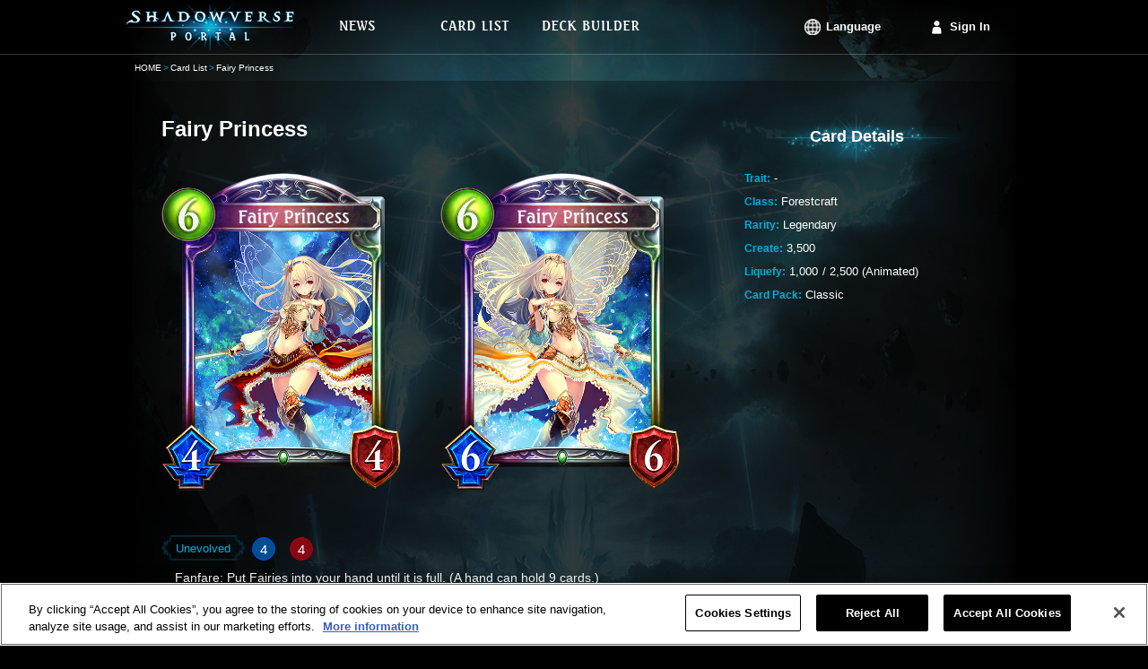

--- FILE ---
content_type: text/html;charset=UTF-8
request_url: https://shadowverse-portal.com/card/101141010?lang=en
body_size: 4389
content:
<!DOCTYPE html>
<html lang="en">
<head>
<meta name="viewport" content="width=1000px">
<!-- OneTrust対応タグ -->
<!-- shadowverse-portal.com に対する OneTrust Cookie 同意通知の始点 -->
<script type="text/javascript" src="https://cdn-au.onetrust.com/consent/cd20cf47-4897-4bc1-950e-923e366b8a08/OtAutoBlock.js?202511200610" ></script>
<script src="https://cdn-au.onetrust.com/scripttemplates/otSDKStub.js?202511200610" data-document-language="true" type="text/javascript" charset="UTF-8" data-domain-script="cd20cf47-4897-4bc1-950e-923e366b8a08" ></script>
<script type="text/javascript">
        function OptanonWrapper() { }
      </script>
<!-- shadowverse-portal.com に対する OneTrust Cookie 同意通知の終点 -->
<meta charset="utf-8">
<link rel="shortcut icon" sizes="16x16 32x32 96x96 160x160 196x196" href="https://shadowverse-portal.com/public/assets/image/common/global/favicon/favicon.ico">
<link rel="apple-touch-icon" href="https://shadowverse-portal.com/public/assets/image/common/global/favicon/apple-touch-icon.png?202511200610">
<link rel="apple-touch-icon" sizes="57x57" href="https://shadowverse-portal.com/public/assets/image/common/global/favicon/apple-touch-icon-57x57.png?202511200610">
<link rel="apple-touch-icon" sizes="60x60" href="https://shadowverse-portal.com/public/assets/image/common/global/favicon/apple-touch-icon-60x60.png?202511200610">
<link rel="apple-touch-icon" sizes="72x72" href="https://shadowverse-portal.com/public/assets/image/common/global/favicon/apple-touch-icon-72x72.png?202511200610">
<link rel="apple-touch-icon" sizes="76x76" href="https://shadowverse-portal.com/public/assets/image/common/global/favicon/apple-touch-icon-76x76.png?202511200610">
<link rel="apple-touch-icon" sizes="114x114" href="https://shadowverse-portal.com/public/assets/image/common/global/favicon/apple-touch-icon-114x114.png?202511200610">
<link rel="apple-touch-icon" sizes="120x120" href="https://shadowverse-portal.com/public/assets/image/common/global/favicon/apple-touch-icon-120x120.png?202511200610">
<link rel="apple-touch-icon" sizes="144x144" href="https://shadowverse-portal.com/public/assets/image/common/global/favicon/apple-touch-icon-144x144.png?202511200610">
<link rel="apple-touch-icon" sizes="152x152" href="https://shadowverse-portal.com/public/assets/image/common/global/favicon/apple-touch-icon-152x152.png?202511200610">
<meta name="application-name" content="Shadowverse Portal"/>
<meta name="msapplication-TileColor" content="#ffffff"/>
<meta name="msapplication-square70x70logo" content="https://shadowverse-portal.com/public/assets/image/common/global/favicon/mstile-70x70.png?202511200610"/>
<meta name="msapplication-square150x150logo" content="https://shadowverse-portal.com/public/assets/image/common/global/favicon/mstile-150x150.png?202511200610"/>
<meta name="msapplication-wide310x150logo" content="https://shadowverse-portal.com/public/assets/image/common/global/favicon/mstile-310x150.png?202511200610"/>
<meta name="msapplication-square310x310logo" content="https://shadowverse-portal.com/public/assets/image/common/global/favicon/mstile-310x310.png?202511200610"/>
<title>Fairy Princess | Shadowverse Portal | Shadowverse Cards and Decks</title>
<meta name="description" content="This page contains information about the cards in Shadowverse, including both before and after evolution artwork.">
<meta name="keywords" content="Shadowverse,Decks,Shadowverse Portal,Deck Builder,Deck Construction,Code,Deck Code,Shadowverse Deck">
<meta property="og:title" content="Fairy Princess | Shadowverse Portal | Shadowverse Cards and Decks" />
<meta property="og:description" content="This page contains information about the cards in Shadowverse, including both before and after evolution artwork." />
<meta property="og:type" content="article" />
<meta property="og:url" content="https://shadowverse-portal.com/card/101141010?lang=en" />
<meta property="og:image" content="https://shadowverse-portal.com/public/assets/image/sns/global/fb/share.png?202511200610" />
<meta property="og:site_name" content="Shadowverse Portal" />
<!-- Google Tag Manager -->
<script>(function(w,d,s,l,i){w[l]=w[l]||[];w[l].push({'gtm.start':
new Date().getTime(),event:'gtm.js'});var f=d.getElementsByTagName(s)[0],
j=d.createElement(s),dl=l!='dataLayer'?'&l='+l:'';j.setAttributeNode(d.createAttribute('data-ot-ignore'));j.async=true;j.src=
'https://www.googletagmanager.com/gtm.js?id='+i+dl;f.parentNode.insertBefore(j,f);
})(window,document,'script','dataLayer','GTM-56HXJFS');</script>
<!-- End Google Tag Manager -->
<link rel="stylesheet" href="https://shadowverse-portal.com/public/assets/css/core.css?202511200610" />
<link rel="stylesheet" href="https://shadowverse-portal.com/public/assets/css/page/card/index.css?202511200610" />
</head>
<body class="en" onunload="">
<!-- Google Tag Manager (noscript) -->
<noscript><iframe src="https://www.googletagmanager.com/ns.html?id=GTM-56HXJFS" height="0" width="0" style="display:none;visibility:hidden"></iframe></noscript>
<!-- End Google Tag Manager (noscript) -->    
<input type="hidden" id="csrfToken" name="csrf_token" value="" />
<div class='bl-container'>
<div class='bl-container-inner'>
<div class="bl-header">
<div class="bl-header-inner">
<a class="bl-header-logo" href="/">
<img class="bl-header-logo-image" src="https://shadowverse-portal.com/public/assets/image/common/global/logo.png?202511200610" alt="SHADOWVERSE PORTAL" />
</a>
<div class="bl-header-navi">
<ul class="bl-navi-menu">
<li class="bl-navi-menu-item">
<a href="/news" class="bl-navi-menu-item-link">
<div class="bl-navi-menu-inner">
<img src="https://shadowverse-portal.com/public/assets/image/common/en/news.png?202511200610" class="bl-navi-menu-inner-image" alt="News">
</div>
</a>
</li>
<li class="bl-navi-menu-item">
<a href="/cards?format=3" class="bl-navi-menu-item-link">
<div class="bl-navi-menu-inner">
<img src="https://shadowverse-portal.com/public/assets/image/common/en/cardlist.png?202511200610" class="bl-navi-menu-inner-image" alt="Card List">
</div>
</a>
<ul class="bl-dropdown-menu">
<li class="bl-dropdown-menu-item">
<a href="/cards?clan[]=1&format=3">Forestcraft</a>
</li>
<li class="bl-dropdown-menu-item">
<a href="/cards?clan[]=2&format=3">Swordcraft</a>
</li>
<li class="bl-dropdown-menu-item">
<a href="/cards?clan[]=3&format=3">Runecraft</a>
</li>
<li class="bl-dropdown-menu-item">
<a href="/cards?clan[]=4&format=3">Dragoncraft</a>
</li>
<li class="bl-dropdown-menu-item">
<a href="/cards?clan[]=5&format=3">Shadowcraft</a>
</li>
<li class="bl-dropdown-menu-item">
<a href="/cards?clan[]=6&format=3">Bloodcraft</a>
</li>
<li class="bl-dropdown-menu-item">
<a href="/cards?clan[]=7&format=3">Havencraft</a>
</li>
<li class="bl-dropdown-menu-item">
<a href="/cards?clan[]=8&format=3">Portalcraft</a>
</li>
<li class="bl-dropdown-menu-item">
<a href="/cards?clan[]=0&format=3">Neutral</a>
</li>
</ul>
</li>
<li class="bl-navi-menu-item">
<a href="/deckbuilder/classes" class="bl-navi-menu-item-link">
<div class="bl-navi-menu-inner">
<img src="https://shadowverse-portal.com/public/assets/image/common/en/deckbuilder.png?202511200610" class="bl-navi-menu-inner-image" alt="Deck Builder">
</div>
</a>
<ul class="bl-dropdown-menu">
<li class="bl-dropdown-menu-item">
<a href="/deckbuilder/create/1">Forestcraft</a>
</li>
<li class="bl-dropdown-menu-item">
<a href="/deckbuilder/create/2">Swordcraft</a>
</li>
<li class="bl-dropdown-menu-item">
<a href="/deckbuilder/create/3">Runecraft</a>
</li>
<li class="bl-dropdown-menu-item">
<a href="/deckbuilder/create/4">Dragoncraft</a>
</li>
<li class="bl-dropdown-menu-item">
<a href="/deckbuilder/create/5">Shadowcraft</a>
</li>
<li class="bl-dropdown-menu-item">
<a href="/deckbuilder/create/6">Bloodcraft</a>
</li>
<li class="bl-dropdown-menu-item">
<a href="/deckbuilder/create/7">Havencraft</a>
</li>
<li class="bl-dropdown-menu-item">
<a href="/deckbuilder/create/8">Portalcraft</a>
</li>
<li class="bl-dropdown-menu-item">
<a class="js-jump-to-hash" href="/deckbuilder/classes#jump">Enter Deck Code</a>
</li>
</ul>
</li>
</ul>
<div class="l-right clearfix">
<ul class="bl-navi-account is-lang l-left">
<li class="bl-navi-account-item is-lang" ontouchstart="">
<p class="bl-navi-account-item-link is-lang">
Language
</p>
<ul class="bl-dropdown-menu" id="language">
<li class="bl-dropdown-menu-item ja">
<a data-lang-type="ja" class="js-lang-type">
日本語
</a>
</li>
<li class="bl-dropdown-menu-item en">
<a data-lang-type="en" class="js-lang-type">
English
</a>
</li>
<li class="bl-dropdown-menu-item ko">
<a data-lang-type="ko" class="js-lang-type">
한국어
</a>
</li>
<li class="bl-dropdown-menu-item zh-tw">
<a data-lang-type="zh-tw" class="js-lang-type">
繁體中文
</a>
</li>
<li class="bl-dropdown-menu-item fr">
<a data-lang-type="fr" class="js-lang-type">
Français
</a>
</li>
<li class="bl-dropdown-menu-item it">
<a data-lang-type="it" class="js-lang-type">
Italiano
</a>
</li>
<li class="bl-dropdown-menu-item de">
<a data-lang-type="de" class="js-lang-type">
Deutsch
</a>
</li>
<li class="bl-dropdown-menu-item es">
<a data-lang-type="es" class="js-lang-type">
Español
</a>
</li>
</ul>
</li>
</ul>
<ul class="bl-navi-account is-signin l-left">
<li class="bl-navi-account-item">
<a href="/signin" class="bl-navi-account-item-link is-login">
Sign In
</a>
</li>
</ul>
</div>
</div>
</div>
</div>
<div class="bl-breadcrumb"><ul class="bl-breadcrumb-content"><li class="bl-breadcrumb-content-list"><a href="/top" class="bl-breadcrumb-content-list-link" >HOME</a></li><li class="bl-breadcrumb-content-list"><a href="/cards" class="bl-breadcrumb-content-list-link" >Card List</a></li><li class="bl-breadcrumb-content-list">Fairy Princess</li></ul></div>
<div class="bl-content">
<div class="card">
<div class="card-main">
<h1 class="card-main-title">
Fairy Princess
</h1>
<div class="card-main-image-section">
<div class="card-main-image">
<img src="https://shadowverse-portal.com/image/card/phase2/common/C/C_101141010.png?202511200610" alt="Unevolved Fairy Princess" />
<div class="card-main-image-cardname space-default">
<img src="https://shadowverse-portal.com/image/card/phase2/en/N/N_101141010.png?202511200610" alt="Fairy Princess" />
</div>
</div>
<div class="card-main-image">
<img src="https://shadowverse-portal.com/image/card/phase2/common/E/E_101141010.png?202511200610" alt="Evolved Fairy Princess" />
<div class="card-main-image-cardname space-default">
<img src="https://shadowverse-portal.com/image/card/phase2/en/N/N_101141010.png?202511200610" alt="Fairy Princess" />
</div>
</div>
</div>
<ul class="card-main-list">
<li class="card-content">
<div class="card-content-ability">
<p class="el-label-card-state l-inline-block">
Unevolved
</p>
<p class="el-card-status is-atk">
4
</p>
<p class="el-card-status is-life">
4
</p>
</div>
<p class="card-content-skill">
Fanfare: Put Fairies into your hand until it is full. (A hand can hold 9 cards.)
</p>
<p class="card-content-description">
This is the garden of the fairies, a peaceful place for the pure at heart. You were led here by the twinkling lights, weren't you? Is your conscience clear enough to let you in?
</p>
</li>
<li class="card-content">
<div class="card-content-ability">
<p class="el-label-card-state l-inline-block">
Evolved
</p>
<p class="el-card-status is-atk">
6
</p>
<p class="el-card-status is-life">
6
</p>
</div>
<p class="card-content-skill">
</p>
<p class="card-content-description">
Here, don't you see? The glimmer of the moon, the trees—look, even the fairies themselves bless you. Come now, won't you dance with me beneath this radiant moonlight?
</p>
</li>
</ul>
</div>
<div class="card-info">
<div class="el-heading">
Card Details
</div>
<ul class="card-info-content">
<li>
<span class="el-label">
Trait:
</span>
<span>
-
</span>
</li>
<li>
<span class="el-label">
Class:
</span>
<span>
Forestcraft
</span>
</li>
<li>
<span class="el-label">
Rarity:
</span>
<span>
Legendary
</span>
</li>
<li>
<span class="el-label">
Create:
</span>
<span>
3,500
</span>
</li>
<li>
<span class="el-label">
Liquefy:
</span>
<div class="clearfix card-info-get-redether">
<p class="l-left">1,000</p>
<p class="l-left">
<span class="card-info-get-redether-spacer">/</span>
<span>2,500 (Animated)</span>
</p>
</div>
</li>
<li>
<span class="el-label">
Card Pack:
</span>
Classic
</span>
</li>
</ul>
</div>
</div>
<div class="card-relative">
<h2 class="card-relative-heading">Related Cards</h2>
<div class="card-relative-cards">
<a href="/card/900111010" class="el-card-detail">
<div class="el-card-detail-header">
<p class="el-card-detail-name">Fairy</p>
<p class="el-card-detail-tribe">
<span class="el-label-card-state is-small">Trait</span>
<span class="el-card-detail-tribe-name">-</span>
</p>
</div>
<div class="clearfix">
<div class="el-card-detail-image-section is-image-loaded">
<div class="el-card-detail-image">
<img src="https://shadowverse-portal.com/image/card/phase2/common/C/C_900111010.png?202511200610" alt="Fairy"/>
<div class="el-card-detail-image-cardname space-large">
<img src="https://shadowverse-portal.com/image/card/phase2/en/N/N_900111010.png?202511200610" alt="Fairy"/>
</div>
</div>
</div>
<div class="el-card-detail-description">
<div class="el-card-detail-status">
<div class="el-card-detail-status-header">
<p class="el-label-card-state is-small">
Unevolved
</p>
<div class="el-card-detail-skill">
<p class="el-card-status is-small is-atk">
1
</p>
<p class="el-card-status is-small is-life">
1
</p>
</div>
</div>
<p class="el-card-detail-skill-description">
</p>
</div>
<div class="el-card-detail-status">
<div class="el-card-detail-status-header">
<p class="el-label-card-state is-small">Evolved</p>
<div class="el-card-detail-skill">
<p class="el-card-status is-small is-atk">
3
</p>
<p class="el-card-status is-small is-life">
3
</p>
</div>
</div>
<p class="el-card-detail-skill-description">
</p>
</div>
</div>
</div>
</a>
</div>
</div>
</div>
<div class="bl-footer" id="footer">
<div class="bl-footer-inner">
<div class="clearfix">
<a href="/" class="bl-footer-logo">
<img src="https://shadowverse-portal.com/public/assets/image/common/global/logo.png?202511200610" class="bl-footer-logo-image" alt="SHADOWVERSE PORTAL" />
</a>
<div class="bl-footer-content">
<div class="bl-sitemap">
<ul class="bl-sitemap-column">
<li class="bl-sitemap-column-list">
<a href="/news" class="bl-sitemap-link has-icon is-news">
News
</a>
</li>
<li class="bl-sitemap-column-list">
<a href="/about" class="bl-sitemap-link has-icon is-about">
About Shadowverse Portal
</a>
</li>
<li class="bl-sitemap-column-list">
<a href="https://shadowverse.com/" class="bl-sitemap-link has-icon is-official" target="_blank">
Shadowverse
</a>
</li>
</ul>
<ul class="bl-sitemap-column">
<li class="bl-sitemap-column-list">
<a href="/terms_of_service" class="bl-sitemap-link has-icon is-terms">
Terms of Service
</a>
</li>
<li class="bl-sitemap-column-list">
<a href="https://shadowverse.com/privacy.php" class="bl-sitemap-link has-icon is-privacypolicy">
Privacy Policy
</a>
</li>
<li class="bl-sitemap-column-list">
<a class="ot-sdk-show-settings bl-sitemap-link has-icon is-privacypolicy" style="cursor: pointer;">
Cookie Settings
</a>
</li>
</ul>
<ul class="bl-sitemap-column">
<li class="bl-sitemap-column-list">
<a href="/signin" class="bl-sitemap-link has-icon is-login">
Sign In
</a>
</li>
<li class="bl-sitemap-column-list">
<a href="https://shadowverse.com/customer/contact/" class="bl-sitemap-link has-icon is-contact" target="_blank">
Contact
</a>
</li>
</ul>
</div>
</div>
</div>
</div>
<p class="bl-copyright">
&copy; Cygames, Inc.
</p>
</div>
</div>
<div id='popup'>
<div class="bl-popup-overlay is-behind" id="deletePopup">
<div class="js-popup">
<div class="bl-popup">
<a class="bl-popup-close js-popup-close"></a>
<p class="bl-popup-title js-popup-title">
You're about to delete this deck.
</p>
<p class="bl-popup-deck-name" id="deckName"></p>
<p class="bl-popup-message js-popup-message"></p>
<div class="bl-popup-button-group">
<button class="bl-popup-button js-button-cancel">Cancel</button>
<button class="bl-popup-button js-button-ok">Delete</button>
</div>
</div>
</div>
</div>
<div class="bl-popup-overlay is-behind" id="notLoginPopup">
<div class="js-popup">
<div class="bl-popup">
<a class="bl-popup-close js-popup-close"></a>
<p class="bl-popup-message is-error js-popup-message">
Your changes haven't been saved yet. Please sign in to save your changes.
</p>
<div class="bl-popup-button-group">
<button class="bl-popup-button js-button-cancel">Cancel</button>
<a href="/signin" class="bl-popup-button js-button-ok">Sign In</a>
</div>
</div>
</div>
</div>
<div class="bl-popup-overlay is-behind js-popup-target" id="logoutPopup">
<div class="js-popup">
<div class="bl-popup">
<a class="bl-popup-close js-popup-close"></a>
<p class="bl-popup-title js-popup-title">You're about to sign out.</p>
<div class="bl-popup-button-group">
<button class="bl-popup-button js-button-cancel">Cancel</button>
<a href="/logout" class="bl-popup-button">Sign Out</a>
</div>
</div>
</div>
</div>
<div class="bl-popup-overlay is-behind" id="errorPopup">
<div class="js-popup">
<div class="bl-popup">
<a class="bl-popup-close js-popup-close"></a>
<div class="bl-popup-errors js-popup-errors"></div>
<div class="bl-popup-button-group">
<button class="bl-popup-button js-button-ok">OK</button>
</div>
</div>
</div>
</div>
<div class="bl-popup-overlay is-behind" id="saveDeckPopup">
<div class="js-popup">
<div class="bl-popup">
<a class="bl-popup-close js-popup-close"></a>
<div class="bl-popup-errors js-popup-errors">
<p class="el-message is-error">
This deck's name is blank. If you don't enter a name, it will be automatically named after the class you're using.
</p>
</div>
<div class="bl-popup-button-group">
<button class="bl-popup-button js-button-cancel">Cancel</button>
<button class="bl-popup-button js-button-ok">Save Changes</button>
</div>
</div>
</div>
</div>
<div class="bl-popup-overlay is-behind js-popup-target" id="leaveSnsPopup">
<div class="js-popup">
<div class="bl-popup">
<a class="bl-popup-close js-popup-close"></a>
<p class="bl-popup-title js-popup-title">
Unlink your account?
</p>
<div class="bl-popup-button-group">
<button class="bl-popup-button js-button-cancel">Cancel</button>
<a class="bl-popup-button js-button-ok">Unlink</a>
</div>
</div>
</div>
</div>
<div class="bl-popup-overlay is-behind js-popup-target" id="enterSnsPopup">
<div class="js-popup">
<div class="bl-popup">
<a class="bl-popup-close js-popup-close"></a>
<p class="bl-popup-title js-popup-title is-hidden" data-sns-type="facebook">
If you have Shadowverse Portal data linked with this Facebook account, it will be over written. Are you sure you want to proceed?
</p>
<p class="bl-popup-title js-popup-title is-hidden" data-sns-type="twitter">
If you have Shadowverse Portal data linked with this X account, it will be over written. Are you sure you want to proceed?
</p>
<p class="bl-popup-title js-popup-title is-hidden" data-sns-type="google">
If you have Shadowverse Portal data linked with this Google account, it will be over written. Are you sure you want to proceed?
</p>
<div class="bl-popup-button-group">
<button class="bl-popup-button js-button-cancel">Cancel</button>
<a class="bl-popup-button js-button-ok">Link</a>
</div>
</div>
</div>
</div>
<div class="bl-popup-overlay is-behind" id="maxDeckError">
<div class="js-popup">
<div class="bl-popup">
<a class="bl-popup-close js-popup-close"></a>
<p class="bl-popup-message is-error js-popup-message format-3">
All deck slots are full.<br>Delete an existing deck before you create a new one.
</p>
<p class="bl-popup-message is-error js-popup-message format-2">
All deck slots are full.<br>Delete an existing deck before you create a new one.
</p>
<p class="bl-popup-message is-error js-popup-message format-1">
All deck slots are full.<br>Delete an existing deck before you create a new one.
</p>
<p class="bl-popup-message is-error js-popup-message format-6">
All deck slots are full.<br>Delete an existing deck before you create a new one.
</p>
<div class="bl-popup-button-group">
<button class="bl-popup-button js-button-cancel">Cancel</button>
<a href="/mypage/deck/3" class="bl-popup-button js-button-ok format-3">Home</a>
<a href="/mypage/deck/2" class="bl-popup-button js-button-ok format-2">Home</a>
<a href="/mypage/deck/1" class="bl-popup-button js-button-ok format-1">Home</a>
<a href="/mypage/deck/6" class="bl-popup-button js-button-ok format-6">Home</a>
</div>
</div>
</div>
</div>
<div class="bl-popup-overlay is-behind" id="pleaseDeleteDeck">
<div class="js-popup">
<div class="bl-popup">
<a class="bl-popup-close js-popup-close"></a>
<p class="bl-popup-message is-error js-popup-message">
There are no empty slots to save this deck to.<br>Delete a saved deck, and then try to save this one again.
</p>
<div class="bl-popup-button-group">
<button class="bl-popup-button js-button-ok">OK</button>
</div>
</div>
</div>
</div>
<div class="bl-popup-overlay is-behind" id="saveUnlimitedDeckPopup">
<div class="js-popup">
<div class="bl-popup">
<a class="bl-popup-close js-popup-close"></a>
<div class="bl-popup-errors js-popup-errors">
<p class="el-message is-error">
This deck contains cards that exceed the restricted card limit. Would you like to save the changes you've made anyway?
</p>
</div>
<div class="bl-popup-button-group">
<button class="bl-popup-button js-button-cancel">Cancel</button>
<button class="bl-popup-button js-button-ok">Save Changes</button>
</div>
</div>
</div>
</div>
</div>
</div>
<script src="https://shadowverse-portal.com/public/assets/js/jquery/index.js?202511200610"></script>
<script src="https://shadowverse-portal.com/public/assets/js/jquery.langswitcher/index.js?202511200610"></script>
<script src="https://shadowverse-portal.com/public/assets/js/jquery.popupfactory/index.js?202511200610"></script>
<script src="https://shadowverse-portal.com/public/assets/js/common/index.js?202511200610"></script>
</body>
</html>

--- FILE ---
content_type: text/css
request_url: https://shadowverse-portal.com/public/assets/css/core.css?202511200610
body_size: 12488
content:
.bl-footer .bl-footer-inner:after,.bl-footer .bl-sitemap:after,.bl-header-inner:after,.bl-header-navi:after,.bl-ticker .bl-ticker-list .bl-ticker-list-item:after,.bl-ticker:after,.clearfix:after,.el-graph-cost-amount:after,.el-graph-cost-count:after,.el-graph-cost-mark:after{clear:both}.bl-breadcrumb-content-list,.bl-decklist-list-content-deck .bl-decklist-deck-title,.el-card-list-info-name .el-card-list-info-name-text,.el-card-visual-name{white-space:nowrap;text-overflow:ellipsis;-o-text-overflow:ellipsis}.el-input-checkbox-cost input,.el-input-text{-webkit-appearance:none;-moz-appearance:none}.bl-decklist,table{border-collapse:collapse}.clearfix{zoom:1}.clearfix:after,.clearfix:before{display:table;content:''}.l-left{float:left!important}.l-right{float:right!important}.l-align-center{text-align:center!important}.l-align-left{text-align:left!important}.l-align-right{text-align:right!important}.l-block{display:block!important}.l-inline-block{display:inline-block!important}.l-inline{display:inline!important}.l-table-cell{display:table-cell!important}.l-absolute{position:absolute!important}.is-hidden{display:none!important}.is-invisible{visibility:hidden!important;opacity:0!important}.bl-breadcrumb{position:absolute;z-index:1;top:60px;width:100%;height:30px;border-top:1px solid rgba(255,255,255,.2);background-color:rgba(0,0,0,.43)}.bl-container,.bl-content{top:0;left:0;position:relative}.bl-breadcrumb-content{width:1000px;margin:0 auto;padding-left:10px}.bl-breadcrumb-content-list{font-size:10px;line-height:30px;display:inline-block;overflow:hidden;max-width:320px;vertical-align:top}.bl-breadcrumb-content-list+.bl-breadcrumb-content-list:before{margin:0 2px;content:'>';color:#01b1da}.bl-breadcrumb-content-list-link{cursor:pointer;text-decoration:none}.bl-breadcrumb-content-list-link:hover{text-decoration:underline}.bl-container{min-width:1000px}.bl-container.is-two-pick{background-image:url(https://shadowverse-portal.com/public/assets/image/common/global/main_bg.jpg?20249271836);background-repeat:no-repeat;-webkit-background-size:100% auto;background-size:100% auto}.bl-container.is-two-pick.version-2{background-image:url(https://shadowverse-portal.com/public/assets/image/cardlist_2pick/versions/2/bg.png?20249271836)}.bl-container.is-two-pick.version-4{background-image:url(https://shadowverse-portal.com/public/assets/image/cardlist_2pick/versions/4/bg.png?20249271836)}.bl-container.is-two-pick.version-6{background-image:url(https://shadowverse-portal.com/public/assets/image/cardlist_2pick/versions/6/bg.png?20249271836)}.bl-container.is-two-pick.version-8{background-image:url(https://shadowverse-portal.com/public/assets/image/cardlist_2pick/versions/8/bg.png?20249271836)}.bl-container.is-two-pick.version-10{background-image:url(https://shadowverse-portal.com/public/assets/image/cardlist_2pick/versions/10/bg.png?20249271836)}.bl-container.is-two-pick.version-12{background-image:url(https://shadowverse-portal.com/public/assets/image/cardlist_2pick/versions/12/bg.png?20249271836)}.bl-container.is-two-pick.version-13{background-image:url(https://shadowverse-portal.com/public/assets/image/cardlist_2pick/versions/13/bg.jpg?20249271836)}.bl-content{width:1000px;min-height:845px;margin:0 auto;padding-top:60px;background-image:url(https://shadowverse-portal.com/public/assets/image/common/global/main_bg.jpg?20249271836);background-repeat:no-repeat;background-position:top center;-webkit-background-size:contain;background-size:contain}.bl-container.is-two-pick .bl-content{background-image:none}.bl-breadcrumb+.bl-content{padding-top:90px}.bl-decklist{display:table;width:920px}.bl-decklist-list{position:relative;display:table-row;height:60px;background-color:#000}.bl-decklist-list:nth-child(odd){background-color:#000621}.bl-decklist-list.is-heading{line-height:60px;padding-bottom:10px;border-bottom:1px solid rgba(255,255,255,.2);background-color:transparent}.bl-decklist-list.is-heading .bl-decklist-list-content .el-label{vertical-align:middle}.bl-decklist-list-content{font-size:12px;position:relative;display:table-cell;min-width:50px;padding:0 20px;text-align:center;vertical-align:middle}.bl-decklist-list-content .el-icon-2pick,.bl-decklist-list-content .el-icon-open6{position:absolute;top:15px;left:5px}.bl-decklist-list-content-deck{min-width:350px;padding:5px 0 5px 25px;text-align:left}.bl-decklist-list-content-deck.is-mypage{width:450px}.bl-decklist-list-content-deck .bl-decklist-deck-title{display:inline-block;overflow:hidden;cursor:pointer;text-decoration:none;color:#fff}.bl-footer .bl-footer-inner:after,.bl-footer .bl-footer-inner:before,.bl-footer .bl-sitemap:after,.bl-footer .bl-sitemap:before{display:table;content:''}.bl-decklist-list-content-deck .bl-decklist-deck-title:hover{color:#bfbfbf}.bl-decklist-list-content-deck .bl-decklist-deck-author{font-size:10px;color:#01b1da}.bl-footer{width:100%;border-top:1px solid #004485;background-color:#001223}.bl-footer .bl-footer-inner{zoom:1;width:1000px;margin:0 auto}.bl-footer .bl-footer-logo{float:left;margin-top:55px}.bl-footer .bl-footer-logo-image{width:264px}.bl-footer .bl-footer-content{float:left;margin-left:60px}.bl-footer .bl-sitemap{zoom:1;margin-top:35px;margin-bottom:35px}.bl-footer .bl-sitemap-column{float:left}.bl-footer .bl-sitemap-column+.bl-sitemap-column{margin-left:40px}.bl-footer .bl-sitemap-column-list+.bl-sitemap-column-list{margin-top:15px}.bl-footer .bl-sitemap-link{font-size:13px;line-height:26px;display:inline-block;padding-left:34px;vertical-align:middle;text-decoration:none;color:#939873}.bl-footer .bl-sitemap-link.has-icon{background-repeat:no-repeat;background-position:0 50%;-webkit-background-size:26px 26px;background-size:26px 26px}.bl-footer .bl-sitemap-link:hover{opacity:.7}.bl-footer .bl-sitemap-link.is-login{background-image:url(https://shadowverse-portal.com/public/assets/image/common/global/icon_signin_in_footer.png?20249271836)}.bl-footer .bl-sitemap-link.is-signup{background-image:url(https://shadowverse-portal.com/public/assets/image/common/global/icon_signup_in_footer.png?20249271836)}.bl-footer .bl-sitemap-link.is-news{background-image:url(https://shadowverse-portal.com/public/assets/image/common/global/icon_news.png?20249271836)}.bl-footer .bl-sitemap-link.is-about{background-image:url(https://shadowverse-portal.com/public/assets/image/common/global/icon_about.png?20249271836)}.bl-footer .bl-sitemap-link.is-official{background-image:url(https://shadowverse-portal.com/public/assets/image/common/global/icon_officialsite.png?20249271836)}.bl-footer .bl-sitemap-link.is-privacypolicy,.bl-footer .bl-sitemap-link.is-terms{background-image:url(https://shadowverse-portal.com/public/assets/image/common/global/icon_termsofservice.png?20249271836)}.bl-footer .bl-sitemap-link.is-contact{background-image:url(https://shadowverse-portal.com/public/assets/image/common/global/icon_contact.png?20249271836)}.bl-footer .bl-copyright{font-size:11px;line-height:65px;width:100%;height:65px;margin:0;text-align:center;color:#fff;background-color:#001931}.bl-header{position:absolute;z-index:7999;top:0;left:0;width:100%;background-color:rgba(0,0,0,.5)}.bl-header-inner{position:relative;top:0;left:0;zoom:1;width:1000px;height:60px;margin:0 auto}.bl-header-inner:after,.bl-header-inner:before{display:table;content:''}.bl-header-logo{float:left;width:194px;height:56px;margin-top:3px}.bl-header-logo-image{width:100%;height:100%}.bl-header-navi{float:left;zoom:1;width:800px;height:60px}.bl-header-navi:after,.bl-header-navi:before{display:table;content:''}.bl-navi-account{display:table;width:130px;height:60px}.bl-navi-account .bl-navi-account-item{font-weight:700;position:relative;display:table-cell;width:100px;height:60px;text-align:center;vertical-align:middle}.bl-navi-account .bl-navi-account-item.is-lang>.bl-dropdown-menu{font-weight:400;width:130px}.bl-navi-account .bl-navi-account-item.is-lang:hover>.bl-dropdown-menu{visibility:visible;opacity:1}.bl-navi-account .bl-navi-account-item .bl-navi-account-item-link:hover,.bl-navi-account.is-lang:hover .bl-navi-account-item-link{opacity:.7}.bl-navi-account .bl-navi-account-item .bl-navi-account-item-link{font-size:13px;line-height:18px;position:relative;display:inline-block;padding-left:24px;text-decoration:none;color:#fff;background-repeat:no-repeat;background-position:left center;-webkit-background-size:18px 18px;background-size:18px 18px}.bl-navi-account .bl-navi-account-item .bl-navi-account-item-link.is-login{background-image:url(https://shadowverse-portal.com/public/assets/image/common/global/icon_signin_white.png?20249271836)}.bl-navi-account .bl-navi-account-item .bl-navi-account-item-link.is-lang{color:#fff;background-image:url(https://shadowverse-portal.com/public/assets/image/common/global/icon_lang.png?20249271836)}.bl-navi-account.is-lang:hover{cursor:default}.bl-navi-account.is-login:hover .bl-dropdown-menu,.bl-navi-menu .bl-navi-menu-item:hover>.bl-dropdown-menu{visibility:visible;opacity:1}.bl-navi-account.is-login{line-height:60px;position:relative;top:0;left:0;float:right;width:145px;height:60px;cursor:pointer;color:#fff}.bl-navi-account.is-login:hover .bl-navi-account-name{color:#bfbfbf}.bl-navi-account.is-login .bl-dropdown-menu{min-width:150px}.bl-navi-account.is-login .bl-navi-account-image{display:inline-block;overflow:hidden;width:26px;height:26px;border-radius:50px}.bl-navi-account.is-login .bl-navi-account-name{font-size:14px;display:inline-block;padding:0 35px 0 10px;text-decoration:none;color:#fff}.bl-navi-account.is-login .bl-navi-account-name:after{font-size:10px;position:absolute;top:0;right:0;width:20px;height:20px;content:'▼';color:#fff}.bl-navi-menu{float:left;zoom:1}.bl-navi-menu:after,.bl-navi-menu:before{display:table;content:''}.bl-navi-menu:after{clear:both}.bl-navi-menu .bl-navi-menu-item{position:relative;display:block;float:left;width:130px;height:60px;vertical-align:middle}.bl-navi-menu .bl-navi-menu-item:hover .bl-navi-menu-inner-image{margin-top:-30px}.bl-navi-menu .bl-navi-menu-item-link{position:absolute;display:block;width:100%;height:100%}.bl-navi-menu .bl-navi-menu-inner{line-height:0;overflow:hidden;width:114px;height:30px;margin:14px auto 0}.bl-navi-menu .bl-navi-menu-inner-image{width:114px;height:60px}.bl-navi-menu .bl-navi-menu-inner-image-active-mask{position:absolute;top:0;left:0;width:130px;height:60px}.bl-dropdown-menu{position:absolute;z-index:7000;top:60px;display:block;visibility:hidden;min-width:130px;-webkit-transition:opacity .25s ease 0s,visibility 0s linear 0s;-o-transition:opacity .25s ease 0s,visibility 0s linear 0s;transition:opacity .25s ease 0s,visibility 0s linear 0s;-webkit-transform:translateZ(0);transform:translateZ(0);opacity:0}.bl-header-static,.bl-incremental-search{position:relative;top:0;left:0}.bl-dropdown-menu .bl-dropdown-menu-item{line-height:38px;display:block;min-height:38px;text-align:left;border-bottom:1px solid rgba(255,255,255,.1);background-color:rgba(0,0,0,.9)}.bl-dropdown-menu .bl-dropdown-menu-item a{font-size:12px;display:block;padding:0 15px;cursor:pointer;white-space:nowrap;text-decoration:none}.bl-dropdown-menu .bl-dropdown-menu-item:last-child{border-bottom:0}.bl-dropdown-menu .bl-dropdown-menu-item:hover{background-color:#27488f}.bl-header-static{width:100%}.bl-header-static-inner{width:1000px;text-align:center}.bl-header-static-inner .bl-header-static-logo{display:block;width:240px;height:100px;margin:0 auto}.bl-incremental-search .bl-result{position:absolute;z-index:3000;top:50px;left:0;overflow-x:hidden;overflow-y:scroll;width:300px;height:300px;background-color:#000}.bl-incremental-search .bl-result li{padding:10px;cursor:pointer;border-bottom:1px solid #fff;background-color:#000}.bl-incremental-search .bl-result li:hover{color:#000;background-color:#fff}.bl-incremental-search .bl-tag-item{display:inline-block}.bl-language{display:block;margin:30px 0 40px;text-align:center}.bl-language-item{display:inline-block}.bl-language-item+.bl-language-item{margin-left:25px}.bl-language-item.is-active .bl-language-item-link{cursor:default;background-color:#106dce}.bl-language-item-link{font-size:12px;font-weight:700;line-height:2;display:block;width:80px;height:25px;cursor:pointer;text-align:center;text-decoration:none;color:#001223;border-radius:50px;outline:0;background-color:#939873}.bl-language-item-link:hover{background-color:#6f7355}.bl-notification{font-size:16px;line-height:61px;position:fixed;z-index:9000;top:0;display:none;width:100%;height:61px;text-align:center;color:#01b1da;background-color:rgba(51,51,51,.8)}.bl-nowloading .bl-nowloading-text,.bl-pagination .bl-pagination-item{font-size:12px;color:#fff;display:inline-block}.bl-nowloading{display:block;width:100%}.bl-nowloading .bl-nowloading-image{display:inline-block;width:30px}.bl-pagination .bl-pagination-item{line-height:25px;width:auto;height:25px;margin-right:8px;cursor:pointer;-webkit-transition:background-color .25s ease 0s;-o-transition:background-color .25s ease 0s;transition:background-color .25s ease 0s;text-align:center;vertical-align:middle;border:1px solid rgba(3,109,159,.42);background-color:#000}.bl-pagination .bl-pagination-item:hover{background-color:#004992}.bl-pagination .bl-pagination-item:last-child{margin-right:0}.bl-pagination .bl-pagination-item.is-current{padding:0 8px;cursor:default;background-color:#004992}.bl-pagination .bl-pagination-item.is-first,.bl-pagination .bl-pagination-item.is-last,.bl-pagination .bl-pagination-item.is-next,.bl-pagination .bl-pagination-item.is-prev{min-width:45px}.bl-pagination .bl-pagination-item a{display:block;width:100%;height:100%;padding:0 8px;text-align:center;text-decoration:none;outline:0}.bl-popup-button,.el-button-clear,.el-button-reset,.el-button-switch,.el-button-toggle{font-size:12px;line-height:32px;display:inline-block;height:32px;cursor:pointer;-webkit-transition:all .25s ease 0s;-o-transition:all .25s ease 0s;transition:all .25s ease 0s;text-align:center;text-decoration:none;color:#fff;border:0;border-radius:10px;outline:0;background-color:#000;-webkit-box-shadow:0 0 3px 2px rgba(113,200,239,.53);box-shadow:0 0 3px 2px rgba(113,200,239,.53)}.bl-popup-button.is-small,.el-button-clear.is-small,.el-button-reset,.el-button-reset.is-small,.el-button-switch,.el-button-switch.is-small,.el-button-toggle.is-small{font-size:10px;line-height:26px;height:26px;padding:0 10px}.bl-popup-button.is-active,.el-button-clear.is-active,.el-button-reset.is-active,.el-button-switch.is-active,.el-button-toggle.is-active{cursor:default;background-color:#004992}.bl-popup-button.is-active:hover,.el-button-clear.is-active:hover,.el-button-reset.is-active:hover,.el-button-switch.is-active:hover,.el-button-toggle.is-active:hover{opacity:inherit;color:inherit;-webkit-box-shadow:0 0 3px 2px rgba(113,200,239,.53);box-shadow:0 0 3px 2px rgba(113,200,239,.53)}.bl-popup-button:after,.bl-popup-button:before,.el-button-clear:after,.el-button-clear:before,.el-button-reset:after,.el-button-reset:before,.el-button-switch:after,.el-button-switch:before,.el-button-toggle:after,.el-button-toggle:before{-webkit-transition:all .25s ease 0s;-o-transition:all .25s ease 0s;transition:all .25s ease 0s}.bl-popup-button.is-disabled,.bl-popup-button:hover,.el-button-clear.is-disabled,.el-button-clear:hover,.el-button-reset.is-disabled,.el-button-reset:hover,.el-button-switch.is-disabled,.el-button-switch:hover,.el-button-toggle.is-disabled,.el-button-toggle:hover{color:rgba(255,255,255,.7);-webkit-box-shadow:0 0 3px 2px rgba(113,200,239,.3);box-shadow:0 0 3px 2px rgba(113,200,239,.3)}.bl-popup-button.is-disabled:after,.bl-popup-button.is-disabled:before,.bl-popup-button:hover:after,.bl-popup-button:hover:before,.el-button-clear.is-disabled:after,.el-button-clear.is-disabled:before,.el-button-clear:hover:after,.el-button-clear:hover:before,.el-button-reset.is-disabled:after,.el-button-reset.is-disabled:before,.el-button-reset:hover:after,.el-button-reset:hover:before,.el-button-switch.is-disabled:after,.el-button-switch.is-disabled:before,.el-button-switch:hover:after,.el-button-switch:hover:before,.el-button-toggle.is-disabled:after,.el-button-toggle.is-disabled:before,.el-button-toggle:hover:after,.el-button-toggle:hover:before{opacity:.7}.bl-popup-overlay{position:fixed;z-index:10000;top:0;left:0;visibility:visible;width:100%;height:100%;-webkit-transition:all .4s ease 0s;-o-transition:all .4s ease 0s;transition:all .4s ease 0s;opacity:1;background-color:rgba(0,0,0,.3)}.bl-popup-overlay.is-behind{z-index:-1;display:none;visibility:hidden;opacity:0}.bl-popup-overlay[data-format='1'] .format-2,.bl-popup-overlay[data-format='1'] .format-3,.bl-popup-overlay[data-format='1'] .format-6,.bl-popup-overlay[data-format='2'] .format-1,.bl-popup-overlay[data-format='2'] .format-3,.bl-popup-overlay[data-format='2'] .format-6,.bl-popup-overlay[data-format='3'] .format-1,.bl-popup-overlay[data-format='3'] .format-2,.bl-popup-overlay[data-format='3'] .format-6,.bl-popup-overlay[data-format='6'] .format-1,.bl-popup-overlay[data-format='6'] .format-2,.bl-popup-overlay[data-format='6'] .format-3{display:none}.bl-popup{position:absolute;z-index:20000;top:50%;left:50%;width:380px;max-height:95vh;margin-left:-190px;padding:50px 43px 60px;-webkit-transform:translateY(-50%);-ms-transform:translateY(-50%);transform:translateY(-50%);background-color:rgba(0,0,0,.9);-webkit-box-shadow:0 0 3px 3px rgba(113,200,239,.53);box-shadow:0 0 3px 3px rgba(113,200,239,.53)}.bl-popup-close,.bl-tooltip,.el-balloon{background-color:#000}.bl-popup.is-tweet{width:890px;max-height:95vh;margin-left:-445px;padding:0}.bl-popup-close{position:absolute;z-index:3;top:-18px;right:-18px;overflow:hidden;width:36px;height:36px;cursor:pointer;-webkit-transition:border-color .25s ease 0s;-o-transition:border-color .25s ease 0s;transition:border-color .25s ease 0s;text-decoration:none;border-width:1px;border-style:solid;border-color:rgba(113,200,239,.53);-webkit-backface-visibility:hidden;backface-visibility:hidden}.bl-popup-close:before,.bl-tooltip{-webkit-transition:opacity .25s ease 0s}.bl-popup-close:before{position:absolute;display:block;width:100%;height:100%;content:'';-o-transition:opacity .25s ease 0s;transition:opacity .25s ease 0s;background-image:url(https://shadowverse-portal.com/public/assets/image/common/global/icon_close.png?20249271836);background-repeat:no-repeat;background-position:center;-webkit-background-size:20px 20px;background-size:20px 20px}.bl-ticker .bl-ticker-list .bl-ticker-list-item:after,.bl-ticker .bl-ticker-list .bl-ticker-list-item:before,.bl-ticker:after,.bl-ticker:before{display:table;content:''}.bl-popup-close:hover{border-color:rgba(113,200,239,.3)}.bl-popup-close:hover:before{opacity:.7}.bl-popup-message{font-size:14px}.bl-popup-message.is-error{color:#db2e00}.bl-popup-deck-name{font-size:14px;font-weight:700;margin-top:20px;text-align:center;color:#01b1da}.bl-popup-button-group{margin:30px auto 0;text-align:center}.bl-popup-button{font-size:11px;width:115px}.bl-popup-button+.bl-popup-button{margin-left:25px}.bl-popup-title{font-size:14px;text-align:center}.bl-popup-title.is-error{color:#db2e00}.bl-popup-title.is-main{font-size:18px;font-weight:700;margin-bottom:20px;color:#01b1da}.bl-popup-error{margin-top:20px;text-align:center}.bl-ticker .bl-ticker-heading{font-size:10px;font-style:normal;line-height:22px;position:relative;height:22px;margin:0 21px 0 11px;padding:0 7px;text-align:center;color:#01b1da;background-image:url(https://shadowverse-portal.com/public/assets/image/common/global/label_frame_middle.png?20249271836);background-repeat:repeat-x;background-position:center;-webkit-background-size:auto 100%;background-size:auto 100%;float:left}.bl-tooltip-image-wrapper,.el-card-frame,.el-card-list{background-repeat:no-repeat}.bl-ticker .bl-ticker-heading:after,.bl-ticker .bl-ticker-heading:before{position:absolute;top:0;width:8px;height:100%;content:'';-webkit-background-size:auto 100%;background-size:auto 100%}.bl-ticker .bl-ticker-heading:before{left:-8px;background-image:url(https://shadowverse-portal.com/public/assets/image/common/global/label_frame_left.png?20249271836)}.bl-ticker .bl-ticker-heading:after{right:-8px;background-image:url(https://shadowverse-portal.com/public/assets/image/common/global/label_frame_right.png?20249271836)}.bl-ticker{zoom:1;width:100%;margin:0 auto}.bl-ticker .bl-ticker-list{position:relative;top:0;left:0;float:left;overflow:hidden;width:800px;height:22px}.bl-ticker .bl-ticker-list .bl-ticker-list-item{line-height:1;position:absolute;z-index:0;top:-20px;left:0;zoom:1;-webkit-transition:opacity 1.25s ease 0s;-o-transition:opacity 1.25s ease 0s;transition:opacity 1.25s ease 0s;opacity:0}.bl-ticker .bl-ticker-list .bl-ticker-list-item.is-current{z-index:10;top:5px;opacity:1}.bl-ticker .bl-ticker-list .bl-ticker-entity-date{font-size:11px;float:left;margin-right:10px;color:#01b1da}.bl-ticker .bl-ticker-list .bl-ticker-entity-title{font-size:12px;float:left;cursor:pointer;text-decoration:none;color:#fff}.bl-ticker .bl-ticker-list .bl-ticker-entity-title:hover,a{text-decoration:underline}.bl-tooltip{position:fixed;z-index:10000;visibility:hidden;width:474px;min-height:308px;padding:18px;-o-transition:opacity .25s ease 0s;transition:opacity .25s ease 0s;-webkit-transform:translateZ(0);transform:translateZ(0);opacity:0;-webkit-box-shadow:0 0 2px 3px rgba(113,200,239,.45);box-shadow:0 0 2px 3px rgba(113,200,239,.45)}.bl-tooltip-cardname img,.el-card-visual-cardname img{-webkit-transform:translateY(-50%);-ms-transform:translateY(-50%);max-height:100%;right:0}.bl-tooltip-container{display:block;width:50%}.bl-tooltip-header{line-height:1.25;padding-bottom:10px;border-bottom:1px solid rgba(255,255,255,.2)}.bl-tooltip-header .bl-tooltip-card-name{font-size:16px;margin-bottom:30px;text-align:left}.bl-tooltip-header .bl-tooltip-card-tribe-name{font-size:11px;color:#fff}.bl-tooltip-header .bl-tooltip-card-tribe-name .bl-tooltip-card-tribe-name-label{font-size:10px;color:#01b1da}.bl-tooltip-card-detail{margin-top:10px}.bl-tooltip-card-detail .el-label-card-state{margin-top:4px}.bl-tooltip-card-detail .bl-tooltip-card-status{display:inline-block;width:50%;text-align:right}.bl-tooltip-card-detail .bl-tooltip-card-description{margin-top:5px}.bl-tooltip-card-detail .bl-tooltip-card-text{font-size:10px;line-height:1.5}.bl-tooltip-card-detail+.bl-tooltip-card-detail{margin-top:30px}.bl-tooltip-image-wrapper{background-image:url(https://shadowverse-portal.com/public/assets/image/common/global/loading.gif?20249271836);background-position:center}.bl-tooltip-image{width:204px;height:272px;-webkit-transition:opacity .25s ease 0s;-o-transition:opacity .25s ease 0s;transition:opacity .25s ease 0s;opacity:1}.el-button-clear,.el-button-primary,.el-button-reset,.el-button-secondary,.el-button-switch,.el-button-toggle{cursor:pointer;-webkit-transition:all .25s ease 0s;color:#fff;text-align:center;outline:0;text-decoration:none}.bl-tooltip-image.is-invisible{opacity:0}.bl-tooltip-cardname{position:absolute;z-index:1000;top:47px;left:66px;width:126px;height:17px}.bl-tooltip-cardname.space-large{left:57px}.bl-tooltip-cardname img{position:absolute;top:50%;left:0;margin:0 auto;transform:translateY(-50%)}.ja .bl-tooltip-cardname{top:48px;left:70px;width:117px;height:12px}.ja .bl-tooltip-cardname.space-large{left:62px}.ko .bl-tooltip-cardname{left:63px;height:16px}.ko .bl-tooltip-cardname.space-large{left:56px}.zh-Hant .bl-tooltip-cardname{left:65px;width:125px;height:13px}.zh-Hant .bl-tooltip-cardname.space-large{left:57px}.el-balloon{font-size:10px;line-height:22px;position:relative;z-index:0;display:inline-block;min-width:95px;height:22px;padding:0 15px;text-align:center;white-space:nowrap;color:#fff;border:1px solid #268495}.el-balloon:after,.el-balloon:before{position:absolute;left:50%;width:0;height:0;border-style:solid;content:''}.el-balloon:before{z-index:0;bottom:-9px;margin-left:-9px;border-width:9px 9px 0;border-color:#000 transparent transparent}.el-balloon:after{z-index:-1;bottom:-11px;margin-left:-10px;border-width:10px 10px 0;border-color:#268495 transparent transparent}.el-button-primary,.el-button-secondary{font-size:16px;line-height:45px;display:block;width:295px;height:47px;margin:0 auto;-o-transition:all .25s ease 0s;transition:all .25s ease 0s;border:1px solid transparent;border-radius:30px}.el-button-primary.is-large,.el-button-secondary.is-large{font-size:19px;font-weight:700;line-height:60px;width:340px;height:60px}.el-button-primary.is-small,.el-button-secondary.is-small{width:210px}.el-button-primary.has-icon:before,.el-button-secondary.has-icon:before{display:inline-block;content:'';vertical-align:middle;-webkit-background-size:cover;background-size:cover}.el-button-clear,.el-button-reset,.el-button-switch,.el-button-toggle{font-size:12px;line-height:32px;display:inline-block;height:32px;-o-transition:all .25s ease 0s;transition:all .25s ease 0s;border:0;border-radius:10px;background-color:#000;-webkit-box-shadow:0 0 3px 2px rgba(113,200,239,.53);box-shadow:0 0 3px 2px rgba(113,200,239,.53)}.el-button-clear.is-small,.el-button-reset,.el-button-reset.is-small,.el-button-switch,.el-button-switch.is-small,.el-button-toggle.is-small{font-size:10px;line-height:26px;height:26px;padding:0 10px}.el-button-clear.is-active,.el-button-reset.is-active,.el-button-switch.is-active,.el-button-toggle.is-active{cursor:default;background-color:#004992}.el-button-clear.is-active:hover,.el-button-reset.is-active:hover,.el-button-switch.is-active:hover,.el-button-toggle.is-active:hover{opacity:inherit;color:inherit;-webkit-box-shadow:0 0 3px 2px rgba(113,200,239,.53);box-shadow:0 0 3px 2px rgba(113,200,239,.53)}.el-button-clear:after,.el-button-clear:before,.el-button-reset:after,.el-button-reset:before,.el-button-switch:after,.el-button-switch:before,.el-button-toggle:after,.el-button-toggle:before{-webkit-transition:all .25s ease 0s;-o-transition:all .25s ease 0s;transition:all .25s ease 0s}.el-button-clear.is-disabled,.el-button-clear:hover,.el-button-reset.is-disabled,.el-button-reset:hover,.el-button-switch.is-disabled,.el-button-switch:hover,.el-button-toggle.is-disabled,.el-button-toggle:hover{color:rgba(255,255,255,.7);-webkit-box-shadow:0 0 3px 2px rgba(113,200,239,.3);box-shadow:0 0 3px 2px rgba(113,200,239,.3)}.el-button-clear.is-disabled:after,.el-button-clear.is-disabled:before,.el-button-clear:hover:after,.el-button-clear:hover:before,.el-button-reset.is-disabled:after,.el-button-reset.is-disabled:before,.el-button-reset:hover:after,.el-button-reset:hover:before,.el-button-switch.is-disabled:after,.el-button-switch.is-disabled:before,.el-button-switch:hover:after,.el-button-switch:hover:before,.el-button-toggle.is-disabled:after,.el-button-toggle.is-disabled:before,.el-button-toggle:hover:after,.el-button-toggle:hover:before{opacity:.7}.el-button-primary{border-color:red;background-color:#7e0716}.el-button-primary:hover{color:#b3b3b3;border-color:#900;background-color:#58050f}.el-button-secondary{border-color:#004eff;background-color:#074d7e}.el-button-secondary:hover{color:#b3b3b3;border-color:#002f99;background-color:#053658}.el-button-reset,.el-button-switch{min-width:100px}.el-button-reset+.el-button-switch,.el-button-switch+.el-button-switch{margin-left:20px}.el-button-clear{font-size:10px;line-height:20px;width:60px;height:20px}.el-button-toggle{padding:0 15px}.el-button-toggle.is-toggled>i{-webkit-transform:rotate(180deg);-ms-transform:rotate(180deg);transform:rotate(180deg)}.el-button-toggle>i{font-style:normal;display:inline-block;margin-left:5px;-webkit-transition:opacity .25s ease 0s;-o-transition:opacity .25s ease 0s;transition:opacity .25s ease 0s;-webkit-transform:rotate(0);-ms-transform:rotate(0);transform:rotate(0);color:#fff}.el-card-list,.el-card-list-image{-webkit-transition:all .35s ease 0s;-o-transition:all .35s ease 0s}.el-button-toggle:hover>i{color:rgba(255,255,255,.7)}.anim-card-frame-blue,.el-card-frame-wrapper.is-image-loaded:hover .el-card-frame.is-blue{-webkit-animation:anim-card-frame .95s ease-out infinite 0s normal both;animation:anim-card-frame .95s ease-out infinite 0s normal both}.anim-card-frame-green,.el-card-frame-wrapper.is-image-loaded:hover .el-card-frame.is-green,.el-card-frame-wrapper.is-image-loaded:hover .el-card-frame.is-small.is-green{-webkit-animation:anim-card-frame .95s ease-out infinite .15s normal both;animation:anim-card-frame .95s ease-out infinite .15s normal both}.el-card-frame-wrapper{position:relative;top:0;left:0}.el-card-frame-wrapper.is-image-loaded:hover .el-card-frame{will-change:transform}.el-card-frame-wrapper.is-image-loaded:hover .el-card-frame.is-blue.is-type-1{background-image:url(https://shadowverse-portal.com/public/assets/image/common/global/frame_follower_blue.png?20249271836);background-position:8px 12px}.el-card-frame-wrapper.is-image-loaded:hover .el-card-frame.is-blue.is-type-2,.el-card-frame-wrapper.is-image-loaded:hover .el-card-frame.is-blue.is-type-3{background-image:url(https://shadowverse-portal.com/public/assets/image/common/global/frame_amulet_blue.png?20249271836);background-position:2px 4px}.el-card-frame-wrapper.is-image-loaded:hover .el-card-frame.is-blue.is-type-4{background-image:url(https://shadowverse-portal.com/public/assets/image/common/global/frame_spell_blue.png?20249271836);background-position:0 8px}.el-card-frame-wrapper.is-image-loaded:hover .el-card-frame.is-green.is-type-1{background-image:url(https://shadowverse-portal.com/public/assets/image/common/global/frame_follower_green.png?20249271836);background-position:8px 12px}.el-card-frame-wrapper.is-image-loaded:hover .el-card-frame.is-green.is-type-2,.el-card-frame-wrapper.is-image-loaded:hover .el-card-frame.is-green.is-type-3{background-image:url(https://shadowverse-portal.com/public/assets/image/common/global/frame_amulet_green.png?20249271836);background-position:2px 4px}.el-card-frame-wrapper.is-image-loaded:hover .el-card-frame.is-green.is-type-4{background-image:url(https://shadowverse-portal.com/public/assets/image/common/global/frame_spell_green.png?20249271836);background-position:0 8px}.el-card-frame-wrapper.is-image-loaded:hover .el-card-frame.is-small.is-blue.is-type-1{background-position:8px 14px}.el-card-frame-wrapper.is-image-loaded:hover .el-card-frame.is-small.is-blue.is-type-2,.el-card-frame-wrapper.is-image-loaded:hover .el-card-frame.is-small.is-blue.is-type-3{background-position:4px 5px}.el-card-frame-wrapper.is-image-loaded:hover .el-card-frame.is-small.is-blue.is-type-4{background-position:3px 10px}.el-card-frame-wrapper.is-image-loaded:hover .el-card-frame.is-small.is-green.is-type-1{background-position:8px 14px}.el-card-frame-wrapper.is-image-loaded:hover .el-card-frame.is-small.is-green.is-type-2,.el-card-frame-wrapper.is-image-loaded:hover .el-card-frame.is-small.is-green.is-type-3{background-position:4px 5px}.el-card-frame-wrapper.is-image-loaded:hover .el-card-frame.is-small.is-green.is-type-4{background-position:3px 10px}.el-card-frame{position:absolute;z-index:10;top:0;left:0;width:220px;height:285px;background-image:none;background-position:center center;-webkit-background-size:90% 90%;background-size:90%}.el-card-frame.is-small{width:194px;height:253px}.el-card-frame-state{display:block}@-webkit-keyframes anim-card-frame{0%{-webkit-transform:scale(1);transform:scale(1);opacity:.9}100%{-webkit-transform:scale(1.25);transform:scale(1.25);opacity:0}}@keyframes anim-card-frame{0%{-webkit-transform:scale(1);transform:scale(1);opacity:.9}100%{-webkit-transform:scale(1.25);transform:scale(1.25);opacity:0}}.el-card-list{position:relative;visibility:visible;width:270px;height:46px;margin-top:2px;cursor:pointer;transition:all .35s ease 0s;opacity:1;background-image:url(https://shadowverse-portal.com/public/assets/image/common/global/loading.gif?20249271836);background-position:center;-webkit-background-size:30px 30px;background-size:30px}.el-card-list-image,.el-card-list-overlay-image{position:absolute;width:100%;height:100%;opacity:1}.el-card-list.is-disabled,.el-card-list.is-static{cursor:default}.el-card-list-image{z-index:10;transition:all .35s ease 0s}.el-card-list-overlay-image{z-index:20;-webkit-transition:all .35s ease 0s;-o-transition:all .35s ease 0s;transition:all .35s ease 0s}.el-card-list-error,.el-card-list-info,.el-card-list-rarity{position:absolute;z-index:100}.el-card-list-cost{display:table-cell;width:56px;padding-top:5px;text-align:center;vertical-align:top}.el-card-list-rarity{bottom:3px;left:1px}.el-card-list-rarity>i{display:block;width:50px;height:16px}.el-card-list-error{line-height:46px;top:0;right:0;bottom:0;left:0;text-align:center;color:#fff;border:1px solid red;border-radius:10px;background-color:rgba(126,7,22,.7)}.ja .el-card-list-rarity>i.is-rarity-1{background-image:url(https://shadowverse-portal.com/public/assets/image/common/ja/rarity_bronze.png?20249271836)}.ja .el-card-list-rarity>i.is-rarity-2{background-image:url(https://shadowverse-portal.com/public/assets/image/common/ja/rarity_silver.png?20249271836)}.ja .el-card-list-rarity>i.is-rarity-3{background-image:url(https://shadowverse-portal.com/public/assets/image/common/ja/rarity_gold.png?20249271836)}.ja .el-card-list-rarity>i.is-rarity-4{background-image:url(https://shadowverse-portal.com/public/assets/image/common/ja/rarity_legend.png?20249271836)}.en .el-card-list-rarity>i.is-rarity-1{background-image:url(https://shadowverse-portal.com/public/assets/image/common/en/rarity_bronze.png?20249271836)}.en .el-card-list-rarity>i.is-rarity-2{background-image:url(https://shadowverse-portal.com/public/assets/image/common/en/rarity_silver.png?20249271836)}.en .el-card-list-rarity>i.is-rarity-3{background-image:url(https://shadowverse-portal.com/public/assets/image/common/en/rarity_gold.png?20249271836)}.en .el-card-list-rarity>i.is-rarity-4{background-image:url(https://shadowverse-portal.com/public/assets/image/common/en/rarity_legend.png?20249271836)}.ko .el-card-list-rarity>i.is-rarity-1{background-image:url(https://shadowverse-portal.com/public/assets/image/common/ko/rarity_bronze.png?20249271836)}.ko .el-card-list-rarity>i.is-rarity-2{background-image:url(https://shadowverse-portal.com/public/assets/image/common/ko/rarity_silver.png?20249271836)}.ko .el-card-list-rarity>i.is-rarity-3{background-image:url(https://shadowverse-portal.com/public/assets/image/common/ko/rarity_gold.png?20249271836)}.ko .el-card-list-rarity>i.is-rarity-4{background-image:url(https://shadowverse-portal.com/public/assets/image/common/ko/rarity_legend.png?20249271836)}.zh-tw .el-card-list-rarity>i.is-rarity-1{background-image:url(https://shadowverse-portal.com/public/assets/image/common/zh-tw/rarity_bronze.png?20249271836)}.zh-tw .el-card-list-rarity>i.is-rarity-2{background-image:url(https://shadowverse-portal.com/public/assets/image/common/zh-tw/rarity_silver.png?20249271836)}.zh-tw .el-card-list-rarity>i.is-rarity-3{background-image:url(https://shadowverse-portal.com/public/assets/image/common/zh-tw/rarity_gold.png?20249271836)}.zh-tw .el-card-list-rarity>i.is-rarity-4{background-image:url(https://shadowverse-portal.com/public/assets/image/common/zh-tw/rarity_legend.png?20249271836)}.fr .el-card-list-rarity>i.is-rarity-1{background-image:url(https://shadowverse-portal.com/public/assets/image/common/fr/rarity_bronze.png?20249271836)}.fr .el-card-list-rarity>i.is-rarity-2{background-image:url(https://shadowverse-portal.com/public/assets/image/common/fr/rarity_silver.png?20249271836)}.fr .el-card-list-rarity>i.is-rarity-3{background-image:url(https://shadowverse-portal.com/public/assets/image/common/fr/rarity_gold.png?20249271836)}.fr .el-card-list-rarity>i.is-rarity-4{background-image:url(https://shadowverse-portal.com/public/assets/image/common/fr/rarity_legend.png?20249271836)}.it .el-card-list-rarity>i.is-rarity-1{background-image:url(https://shadowverse-portal.com/public/assets/image/common/it/rarity_bronze.png?20249271836)}.it .el-card-list-rarity>i.is-rarity-2{background-image:url(https://shadowverse-portal.com/public/assets/image/common/it/rarity_silver.png?20249271836)}.it .el-card-list-rarity>i.is-rarity-3{background-image:url(https://shadowverse-portal.com/public/assets/image/common/it/rarity_gold.png?20249271836)}.it .el-card-list-rarity>i.is-rarity-4{background-image:url(https://shadowverse-portal.com/public/assets/image/common/it/rarity_legend.png?20249271836)}.de .el-card-list-rarity>i.is-rarity-1{background-image:url(https://shadowverse-portal.com/public/assets/image/common/de/rarity_bronze.png?20249271836)}.de .el-card-list-rarity>i.is-rarity-2{background-image:url(https://shadowverse-portal.com/public/assets/image/common/de/rarity_silver.png?20249271836)}.de .el-card-list-rarity>i.is-rarity-3{background-image:url(https://shadowverse-portal.com/public/assets/image/common/de/rarity_gold.png?20249271836)}.de .el-card-list-rarity>i.is-rarity-4{background-image:url(https://shadowverse-portal.com/public/assets/image/common/de/rarity_legend.png?20249271836)}.es .el-card-list-rarity>i.is-rarity-1{background-image:url(https://shadowverse-portal.com/public/assets/image/common/es/rarity_bronze.png?20249271836)}.es .el-card-list-rarity>i.is-rarity-2{background-image:url(https://shadowverse-portal.com/public/assets/image/common/es/rarity_silver.png?20249271836)}.es .el-card-list-rarity>i.is-rarity-3{background-image:url(https://shadowverse-portal.com/public/assets/image/common/es/rarity_gold.png?20249271836)}.es .el-card-list-rarity>i.is-rarity-4{background-image:url(https://shadowverse-portal.com/public/assets/image/common/es/rarity_legend.png?20249271836)}.el-card-list-info{top:0;left:0;display:table;width:255px;height:46px}.el-card-list-info-name{display:table-cell;vertical-align:middle}.el-card-list-info-name .el-card-list-info-name-text{font-size:11px;font-weight:700;display:block;overflow:hidden;width:120px;padding:0 5px;text-align:left}.el-card-list-info-count{font-size:13px;display:table-cell;min-width:37px;padding:0 5px;text-align:right;vertical-align:middle;letter-spacing:1px}.el-card-list-link{display:table-cell;padding:0 6px 0 0;text-align:center;vertical-align:middle}.el-card-status{font-size:15px;line-height:26px;display:inline-block;width:26px;height:26px;text-align:center;vertical-align:middle;text-decoration:none;border-width:1px;border-style:solid;border-radius:50%}.el-card-status.is-atk{border-color:#004eff;background-color:#064d8f}.el-card-status.is-life{border-color:#b20000;background-color:#870714;margin-left:12px}.el-card-status.is-small{font-size:12px;line-height:19px;width:20px;height:20px}.el-card-status.is-life.is-small{margin-left:7px}.ffcd45{color:#ffcd45}.b{font-weight:700}.el-card-visual{float:left;width:215px;height:336px;margin-bottom:25px;margin-left:15px}.el-card-visual:nth-child(4n-3){margin-left:0}.el-card-visual-content{position:relative;top:0;left:0;display:block;-webkit-transition:top .25s ease 0s;-o-transition:top .25s ease 0s;transition:top .25s ease 0s;text-decoration:none}.el-card-visual-image{position:relative;z-index:1000;top:0;left:0;width:215px;height:280px;cursor:pointer;-webkit-transition:all .25s ease 0s;-o-transition:all .25s ease 0s;transition:all .25s ease 0s;text-align:center}.el-card-visual-cardname{position:absolute;z-index:1000;top:31px;left:50px;width:132px;height:18px;opacity:0}.el-card-visual-cardname.space-large{left:40px}.el-card-visual-cardname img{position:absolute;top:50%;left:0;margin:0 auto;transform:translateY(-50%)}.zh-tw .el-card-visual-cardname{top:32px;height:15px}.zh-tw .el-card-visual-cardname img{top:6px}.ja .el-card-visual-cardname{top:33px;left:55px;width:122px;height:12px}.ja .el-card-visual-cardname.space-large{left:46px}.ko .el-card-visual-cardname{top:31px;height:18px}.ko .el-card-visual-cardname img{top:8px}.is-lt-ie9 .el-card-visual-cardname{top:36px}.is-image-loaded .el-card-visual-cardname{-webkit-transition:opacity .25s ease 0s;-o-transition:opacity .25s ease 0s;transition:opacity .25s ease 0s;opacity:1}.is-image-loaded:hover .el-card-visual-cardname{opacity:1}.el-card-visual-description{margin-left:2px}.el-card-visual-name{font-size:15px;line-height:2;overflow:hidden;margin-top:5px}.el-card-visual-tribe{font-size:11px;line-height:1.5;color:#fff}.el-card-visual-tribe-title{display:inline-block;margin-right:5px;color:#01b1da}.el-card-detail{position:relative;float:left;width:315px;min-height:245px;margin-right:11px;margin-bottom:14px;padding:15px 10px;cursor:pointer;-webkit-transition:all .25s ease 0s;-o-transition:all .25s ease 0s;transition:all .25s ease 0s;vertical-align:top;text-decoration:none;border:1px solid #01b1da}.el-card-detail:nth-child(3n){margin-right:0}.el-card-detail:hover{opacity:.7}.el-card-detail-cardname{position:absolute;z-index:1000;top:17px;left:31px;width:69px;height:10px;opacity:0}.el-card-detail-cardname.space-large{left:25px}.el-card-detail-cardname img{position:absolute;top:50%;right:0;left:0;max-height:100%;margin:0 auto;-webkit-transform:translateY(-50%);-ms-transform:translateY(-50%);transform:translateY(-50%)}.ja .el-card-detail-cardname,.zh-tw .el-card-detail-cardname{top:18px;height:7px}.ko .el-card-detail-cardname{top:18px;height:8px}.en .el-card-detail-cardname{left:28px;width:74px}.en .el-card-detail-cardname.space-large{left:23px}.is-image-loaded .el-card-detail-cardname{-webkit-transition:opacity .25s ease 0s;-o-transition:opacity .25s ease 0s;transition:opacity .25s ease 0s;opacity:1}.is-image-loaded:hover .el-card-detail-cardname{opacity:1}.el-card-detail-header{margin-bottom:10px}.el-card-detail-name{font-size:13px;line-height:1.2}.el-card-detail-tribe{font-size:11px;margin-top:7px;color:#fff}.el-card-detail-tribe-name{margin-left:5px}.el-card-detail-image-section{position:relative;float:left;width:120px;height:160px}.el-card-detail-image{width:100%;height:100%;-webkit-transition:opacity .25s ease 0s;-o-transition:opacity .25s ease 0s;transition:opacity .25s ease 0s;opacity:0}.el-input-checkbox-cost input:checked+.icon-cost,.is-image-loaded .el-card-detail-image{opacity:1}.el-card-detail-status{min-height:75px}.el-card-detail-status+.el-card-detail-status{margin-top:5px;padding-top:8px;border-top:1px solid #01b1da}.el-card-detail-status-header{overflow:hidden;margin-bottom:8px}.el-card-detail-description{margin-left:125px}.el-card-detail-description .el-label-card-state{float:left}.el-card-detail-skill{font-size:10px;float:right}.el-card-detail-skill-description{font-size:11px;line-height:1.3;overflow:hidden;width:158px;height:43px;word-wrap:break-word}.el-card-detail-skill-description.size-large{height:140px}.el-small-graph-cost-0{height:0;-webkit-animation:anim-small-cost-bar-0 1.35s cubic-bezier(0,1.5,1,1.2) 1 .45s normal forwards;animation:anim-small-cost-bar-0 1.35s cubic-bezier(0,1.5,1,1.2) 1 .45s normal forwards}.el-medium-graph-cost-0{height:0;-webkit-animation:anim-middle-cost-bar-0 1.35s cubic-bezier(0,1.5,1,1.2) 1 .45s normal forwards;animation:anim-middle-cost-bar-0 1.35s cubic-bezier(0,1.5,1,1.2) 1 .45s normal forwards}.is-anim.el-graph-cost-0{height:0;-webkit-animation:anim-cost-bar-0 1.35s cubic-bezier(0,1.5,1,1.2) 1 .45s normal forwards;animation:anim-cost-bar-0 1.35s cubic-bezier(0,1.5,1,1.2) 1 .45s normal forwards}@-webkit-keyframes anim-cost-bar-0{0%,100%{height:0}}@keyframes anim-cost-bar-0{0%,100%{height:0}}@-webkit-keyframes anim-middle-cost-bar-0{0%,100%{height:0}}@keyframes anim-middle-cost-bar-0{0%,100%{height:0}}@-webkit-keyframes anim-small-cost-bar-0{0%,100%{height:0}}@keyframes anim-small-cost-bar-0{0%,100%{height:0}}.el-small-graph-cost-1{height:0;-webkit-animation:anim-small-cost-bar-1 1.35s cubic-bezier(0,1.5,1,1.2) 1 .45s normal forwards;animation:anim-small-cost-bar-1 1.35s cubic-bezier(0,1.5,1,1.2) 1 .45s normal forwards}.el-medium-graph-cost-1{height:0;-webkit-animation:anim-middle-cost-bar-1 1.35s cubic-bezier(0,1.5,1,1.2) 1 .45s normal forwards;animation:anim-middle-cost-bar-1 1.35s cubic-bezier(0,1.5,1,1.2) 1 .45s normal forwards}.is-anim.el-graph-cost-1{height:0;-webkit-animation:anim-cost-bar-1 1.35s cubic-bezier(0,1.5,1,1.2) 1 .45s normal forwards;animation:anim-cost-bar-1 1.35s cubic-bezier(0,1.5,1,1.2) 1 .45s normal forwards}@-webkit-keyframes anim-cost-bar-1{0%{height:0}100%{height:8px}}@keyframes anim-cost-bar-1{0%{height:0}100%{height:8px}}@-webkit-keyframes anim-middle-cost-bar-1{0%{height:0}100%{height:3px}}@keyframes anim-middle-cost-bar-1{0%{height:0}100%{height:3px}}@-webkit-keyframes anim-small-cost-bar-1{0%{height:0}100%{height:2px}}@keyframes anim-small-cost-bar-1{0%{height:0}100%{height:2px}}.el-small-graph-cost-2{height:0;-webkit-animation:anim-small-cost-bar-2 1.35s cubic-bezier(0,1.5,1,1.2) 1 .45s normal forwards;animation:anim-small-cost-bar-2 1.35s cubic-bezier(0,1.5,1,1.2) 1 .45s normal forwards}.el-medium-graph-cost-2{height:0;-webkit-animation:anim-middle-cost-bar-2 1.35s cubic-bezier(0,1.5,1,1.2) 1 .45s normal forwards;animation:anim-middle-cost-bar-2 1.35s cubic-bezier(0,1.5,1,1.2) 1 .45s normal forwards}.is-anim.el-graph-cost-2{height:0;-webkit-animation:anim-cost-bar-2 1.35s cubic-bezier(0,1.5,1,1.2) 1 .45s normal forwards;animation:anim-cost-bar-2 1.35s cubic-bezier(0,1.5,1,1.2) 1 .45s normal forwards}@-webkit-keyframes anim-cost-bar-2{0%{height:0}100%{height:16px}}@keyframes anim-cost-bar-2{0%{height:0}100%{height:16px}}@-webkit-keyframes anim-middle-cost-bar-2{0%{height:0}100%{height:6px}}@keyframes anim-middle-cost-bar-2{0%{height:0}100%{height:6px}}@-webkit-keyframes anim-small-cost-bar-2{0%{height:0}100%{height:4px}}@keyframes anim-small-cost-bar-2{0%{height:0}100%{height:4px}}.el-small-graph-cost-3{height:0;-webkit-animation:anim-small-cost-bar-3 1.35s cubic-bezier(0,1.5,1,1.2) 1 .45s normal forwards;animation:anim-small-cost-bar-3 1.35s cubic-bezier(0,1.5,1,1.2) 1 .45s normal forwards}.el-medium-graph-cost-3{height:0;-webkit-animation:anim-middle-cost-bar-3 1.35s cubic-bezier(0,1.5,1,1.2) 1 .45s normal forwards;animation:anim-middle-cost-bar-3 1.35s cubic-bezier(0,1.5,1,1.2) 1 .45s normal forwards}.is-anim.el-graph-cost-3{height:0;-webkit-animation:anim-cost-bar-3 1.35s cubic-bezier(0,1.5,1,1.2) 1 .45s normal forwards;animation:anim-cost-bar-3 1.35s cubic-bezier(0,1.5,1,1.2) 1 .45s normal forwards}@-webkit-keyframes anim-cost-bar-3{0%{height:0}100%{height:24px}}@keyframes anim-cost-bar-3{0%{height:0}100%{height:24px}}@-webkit-keyframes anim-middle-cost-bar-3{0%{height:0}100%{height:9px}}@keyframes anim-middle-cost-bar-3{0%{height:0}100%{height:9px}}@-webkit-keyframes anim-small-cost-bar-3{0%{height:0}100%{height:6px}}@keyframes anim-small-cost-bar-3{0%{height:0}100%{height:6px}}.el-small-graph-cost-4{height:0;-webkit-animation:anim-small-cost-bar-4 1.35s cubic-bezier(0,1.5,1,1.2) 1 .45s normal forwards;animation:anim-small-cost-bar-4 1.35s cubic-bezier(0,1.5,1,1.2) 1 .45s normal forwards}.el-medium-graph-cost-4{height:0;-webkit-animation:anim-middle-cost-bar-4 1.35s cubic-bezier(0,1.5,1,1.2) 1 .45s normal forwards;animation:anim-middle-cost-bar-4 1.35s cubic-bezier(0,1.5,1,1.2) 1 .45s normal forwards}.is-anim.el-graph-cost-4{height:0;-webkit-animation:anim-cost-bar-4 1.35s cubic-bezier(0,1.5,1,1.2) 1 .45s normal forwards;animation:anim-cost-bar-4 1.35s cubic-bezier(0,1.5,1,1.2) 1 .45s normal forwards}@-webkit-keyframes anim-cost-bar-4{0%{height:0}100%{height:32px}}@keyframes anim-cost-bar-4{0%{height:0}100%{height:32px}}@-webkit-keyframes anim-middle-cost-bar-4{0%{height:0}100%{height:12px}}@keyframes anim-middle-cost-bar-4{0%{height:0}100%{height:12px}}@-webkit-keyframes anim-small-cost-bar-4{0%{height:0}100%{height:8px}}@keyframes anim-small-cost-bar-4{0%{height:0}100%{height:8px}}.el-small-graph-cost-5{height:0;-webkit-animation:anim-small-cost-bar-5 1.35s cubic-bezier(0,1.5,1,1.2) 1 .45s normal forwards;animation:anim-small-cost-bar-5 1.35s cubic-bezier(0,1.5,1,1.2) 1 .45s normal forwards}.el-medium-graph-cost-5{height:0;-webkit-animation:anim-middle-cost-bar-5 1.35s cubic-bezier(0,1.5,1,1.2) 1 .45s normal forwards;animation:anim-middle-cost-bar-5 1.35s cubic-bezier(0,1.5,1,1.2) 1 .45s normal forwards}.is-anim.el-graph-cost-5{height:0;-webkit-animation:anim-cost-bar-5 1.35s cubic-bezier(0,1.5,1,1.2) 1 .45s normal forwards;animation:anim-cost-bar-5 1.35s cubic-bezier(0,1.5,1,1.2) 1 .45s normal forwards}@-webkit-keyframes anim-cost-bar-5{0%{height:0}100%{height:40px}}@keyframes anim-cost-bar-5{0%{height:0}100%{height:40px}}@-webkit-keyframes anim-middle-cost-bar-5{0%{height:0}100%{height:15px}}@keyframes anim-middle-cost-bar-5{0%{height:0}100%{height:15px}}@-webkit-keyframes anim-small-cost-bar-5{0%{height:0}100%{height:10px}}@keyframes anim-small-cost-bar-5{0%{height:0}100%{height:10px}}.el-small-graph-cost-6{height:0;-webkit-animation:anim-small-cost-bar-6 1.35s cubic-bezier(0,1.5,1,1.2) 1 .45s normal forwards;animation:anim-small-cost-bar-6 1.35s cubic-bezier(0,1.5,1,1.2) 1 .45s normal forwards}.el-medium-graph-cost-6{height:0;-webkit-animation:anim-middle-cost-bar-6 1.35s cubic-bezier(0,1.5,1,1.2) 1 .45s normal forwards;animation:anim-middle-cost-bar-6 1.35s cubic-bezier(0,1.5,1,1.2) 1 .45s normal forwards}.is-anim.el-graph-cost-6{height:0;-webkit-animation:anim-cost-bar-6 1.35s cubic-bezier(0,1.5,1,1.2) 1 .45s normal forwards;animation:anim-cost-bar-6 1.35s cubic-bezier(0,1.5,1,1.2) 1 .45s normal forwards}@-webkit-keyframes anim-cost-bar-6{0%{height:0}100%{height:48px}}@keyframes anim-cost-bar-6{0%{height:0}100%{height:48px}}@-webkit-keyframes anim-middle-cost-bar-6{0%{height:0}100%{height:18px}}@keyframes anim-middle-cost-bar-6{0%{height:0}100%{height:18px}}@-webkit-keyframes anim-small-cost-bar-6{0%{height:0}100%{height:12px}}@keyframes anim-small-cost-bar-6{0%{height:0}100%{height:12px}}.el-small-graph-cost-7{height:0;-webkit-animation:anim-small-cost-bar-7 1.35s cubic-bezier(0,1.5,1,1.2) 1 .45s normal forwards;animation:anim-small-cost-bar-7 1.35s cubic-bezier(0,1.5,1,1.2) 1 .45s normal forwards}.el-medium-graph-cost-7{height:0;-webkit-animation:anim-middle-cost-bar-7 1.35s cubic-bezier(0,1.5,1,1.2) 1 .45s normal forwards;animation:anim-middle-cost-bar-7 1.35s cubic-bezier(0,1.5,1,1.2) 1 .45s normal forwards}.is-anim.el-graph-cost-7{height:0;-webkit-animation:anim-cost-bar-7 1.35s cubic-bezier(0,1.5,1,1.2) 1 .45s normal forwards;animation:anim-cost-bar-7 1.35s cubic-bezier(0,1.5,1,1.2) 1 .45s normal forwards}@-webkit-keyframes anim-cost-bar-7{0%{height:0}100%{height:56px}}@keyframes anim-cost-bar-7{0%{height:0}100%{height:56px}}@-webkit-keyframes anim-middle-cost-bar-7{0%{height:0}100%{height:21px}}@keyframes anim-middle-cost-bar-7{0%{height:0}100%{height:21px}}@-webkit-keyframes anim-small-cost-bar-7{0%{height:0}100%{height:14px}}@keyframes anim-small-cost-bar-7{0%{height:0}100%{height:14px}}.el-small-graph-cost-8{height:0;-webkit-animation:anim-small-cost-bar-8 1.35s cubic-bezier(0,1.5,1,1.2) 1 .45s normal forwards;animation:anim-small-cost-bar-8 1.35s cubic-bezier(0,1.5,1,1.2) 1 .45s normal forwards}.el-medium-graph-cost-8{height:0;-webkit-animation:anim-middle-cost-bar-8 1.35s cubic-bezier(0,1.5,1,1.2) 1 .45s normal forwards;animation:anim-middle-cost-bar-8 1.35s cubic-bezier(0,1.5,1,1.2) 1 .45s normal forwards}.is-anim.el-graph-cost-8{height:0;-webkit-animation:anim-cost-bar-8 1.35s cubic-bezier(0,1.5,1,1.2) 1 .45s normal forwards;animation:anim-cost-bar-8 1.35s cubic-bezier(0,1.5,1,1.2) 1 .45s normal forwards}@-webkit-keyframes anim-cost-bar-8{0%{height:0}100%{height:64px}}@keyframes anim-cost-bar-8{0%{height:0}100%{height:64px}}@-webkit-keyframes anim-middle-cost-bar-8{0%{height:0}100%{height:24px}}@keyframes anim-middle-cost-bar-8{0%{height:0}100%{height:24px}}@-webkit-keyframes anim-small-cost-bar-8{0%{height:0}100%{height:16px}}@keyframes anim-small-cost-bar-8{0%{height:0}100%{height:16px}}.el-small-graph-cost-9{height:0;-webkit-animation:anim-small-cost-bar-9 1.35s cubic-bezier(0,1.5,1,1.2) 1 .45s normal forwards;animation:anim-small-cost-bar-9 1.35s cubic-bezier(0,1.5,1,1.2) 1 .45s normal forwards}.el-medium-graph-cost-9{height:0;-webkit-animation:anim-middle-cost-bar-9 1.35s cubic-bezier(0,1.5,1,1.2) 1 .45s normal forwards;animation:anim-middle-cost-bar-9 1.35s cubic-bezier(0,1.5,1,1.2) 1 .45s normal forwards}.is-anim.el-graph-cost-9{height:0;-webkit-animation:anim-cost-bar-9 1.35s cubic-bezier(0,1.5,1,1.2) 1 .45s normal forwards;animation:anim-cost-bar-9 1.35s cubic-bezier(0,1.5,1,1.2) 1 .45s normal forwards}@-webkit-keyframes anim-cost-bar-9{0%{height:0}100%{height:72px}}@keyframes anim-cost-bar-9{0%{height:0}100%{height:72px}}@-webkit-keyframes anim-middle-cost-bar-9{0%{height:0}100%{height:27px}}@keyframes anim-middle-cost-bar-9{0%{height:0}100%{height:27px}}@-webkit-keyframes anim-small-cost-bar-9{0%{height:0}100%{height:18px}}@keyframes anim-small-cost-bar-9{0%{height:0}100%{height:18px}}.el-small-graph-cost-10{height:0;-webkit-animation:anim-small-cost-bar-10 1.35s cubic-bezier(0,1.5,1,1.2) 1 .45s normal forwards;animation:anim-small-cost-bar-10 1.35s cubic-bezier(0,1.5,1,1.2) 1 .45s normal forwards}.el-medium-graph-cost-10{height:0;-webkit-animation:anim-middle-cost-bar-10 1.35s cubic-bezier(0,1.5,1,1.2) 1 .45s normal forwards;animation:anim-middle-cost-bar-10 1.35s cubic-bezier(0,1.5,1,1.2) 1 .45s normal forwards}.is-anim.el-graph-cost-10{height:0;-webkit-animation:anim-cost-bar-10 1.35s cubic-bezier(0,1.5,1,1.2) 1 .45s normal forwards;animation:anim-cost-bar-10 1.35s cubic-bezier(0,1.5,1,1.2) 1 .45s normal forwards}@-webkit-keyframes anim-cost-bar-10{0%{height:0}100%{height:80px}}@keyframes anim-cost-bar-10{0%{height:0}100%{height:80px}}@-webkit-keyframes anim-middle-cost-bar-10{0%{height:0}100%{height:30px}}@keyframes anim-middle-cost-bar-10{0%{height:0}100%{height:30px}}@-webkit-keyframes anim-small-cost-bar-10{0%{height:0}100%{height:20px}}@keyframes anim-small-cost-bar-10{0%{height:0}100%{height:20px}}.el-small-graph-cost-11{height:0;-webkit-animation:anim-small-cost-bar-11 1.35s cubic-bezier(0,1.5,1,1.2) 1 .45s normal forwards;animation:anim-small-cost-bar-11 1.35s cubic-bezier(0,1.5,1,1.2) 1 .45s normal forwards}.el-medium-graph-cost-11{height:0;-webkit-animation:anim-middle-cost-bar-11 1.35s cubic-bezier(0,1.5,1,1.2) 1 .45s normal forwards;animation:anim-middle-cost-bar-11 1.35s cubic-bezier(0,1.5,1,1.2) 1 .45s normal forwards}.is-anim.el-graph-cost-11{height:0;-webkit-animation:anim-cost-bar-11 1.35s cubic-bezier(0,1.5,1,1.2) 1 .45s normal forwards;animation:anim-cost-bar-11 1.35s cubic-bezier(0,1.5,1,1.2) 1 .45s normal forwards}@-webkit-keyframes anim-cost-bar-11{0%{height:0}100%{height:88px}}@keyframes anim-cost-bar-11{0%{height:0}100%{height:88px}}@-webkit-keyframes anim-middle-cost-bar-11{0%{height:0}100%{height:33px}}@keyframes anim-middle-cost-bar-11{0%{height:0}100%{height:33px}}@-webkit-keyframes anim-small-cost-bar-11{0%{height:0}100%{height:22px}}@keyframes anim-small-cost-bar-11{0%{height:0}100%{height:22px}}.el-small-graph-cost-12{height:0;-webkit-animation:anim-small-cost-bar-12 1.35s cubic-bezier(0,1.5,1,1.2) 1 .45s normal forwards;animation:anim-small-cost-bar-12 1.35s cubic-bezier(0,1.5,1,1.2) 1 .45s normal forwards}.el-medium-graph-cost-12{height:0;-webkit-animation:anim-middle-cost-bar-12 1.35s cubic-bezier(0,1.5,1,1.2) 1 .45s normal forwards;animation:anim-middle-cost-bar-12 1.35s cubic-bezier(0,1.5,1,1.2) 1 .45s normal forwards}.is-anim.el-graph-cost-12{height:0;-webkit-animation:anim-cost-bar-12 1.35s cubic-bezier(0,1.5,1,1.2) 1 .45s normal forwards;animation:anim-cost-bar-12 1.35s cubic-bezier(0,1.5,1,1.2) 1 .45s normal forwards}@-webkit-keyframes anim-cost-bar-12{0%{height:0}100%{height:96px}}@keyframes anim-cost-bar-12{0%{height:0}100%{height:96px}}@-webkit-keyframes anim-middle-cost-bar-12{0%{height:0}100%{height:36px}}@keyframes anim-middle-cost-bar-12{0%{height:0}100%{height:36px}}@-webkit-keyframes anim-small-cost-bar-12{0%{height:0}100%{height:24px}}@keyframes anim-small-cost-bar-12{0%{height:0}100%{height:24px}}.el-small-graph-cost-13{height:0;-webkit-animation:anim-small-cost-bar-13 1.35s cubic-bezier(0,1.5,1,1.2) 1 .45s normal forwards;animation:anim-small-cost-bar-13 1.35s cubic-bezier(0,1.5,1,1.2) 1 .45s normal forwards}.el-medium-graph-cost-13{height:0;-webkit-animation:anim-middle-cost-bar-13 1.35s cubic-bezier(0,1.5,1,1.2) 1 .45s normal forwards;animation:anim-middle-cost-bar-13 1.35s cubic-bezier(0,1.5,1,1.2) 1 .45s normal forwards}.is-anim.el-graph-cost-13{height:0;-webkit-animation:anim-cost-bar-13 1.35s cubic-bezier(0,1.5,1,1.2) 1 .45s normal forwards;animation:anim-cost-bar-13 1.35s cubic-bezier(0,1.5,1,1.2) 1 .45s normal forwards}@-webkit-keyframes anim-cost-bar-13{0%{height:0}100%{height:104px}}@keyframes anim-cost-bar-13{0%{height:0}100%{height:104px}}@-webkit-keyframes anim-middle-cost-bar-13{0%{height:0}100%{height:39px}}@keyframes anim-middle-cost-bar-13{0%{height:0}100%{height:39px}}@-webkit-keyframes anim-small-cost-bar-13{0%{height:0}100%{height:26px}}@keyframes anim-small-cost-bar-13{0%{height:0}100%{height:26px}}.el-small-graph-cost-14{height:0;-webkit-animation:anim-small-cost-bar-14 1.35s cubic-bezier(0,1.5,1,1.2) 1 .45s normal forwards;animation:anim-small-cost-bar-14 1.35s cubic-bezier(0,1.5,1,1.2) 1 .45s normal forwards}.el-medium-graph-cost-14{height:0;-webkit-animation:anim-middle-cost-bar-14 1.35s cubic-bezier(0,1.5,1,1.2) 1 .45s normal forwards;animation:anim-middle-cost-bar-14 1.35s cubic-bezier(0,1.5,1,1.2) 1 .45s normal forwards}.is-anim.el-graph-cost-14{height:0;-webkit-animation:anim-cost-bar-14 1.35s cubic-bezier(0,1.5,1,1.2) 1 .45s normal forwards;animation:anim-cost-bar-14 1.35s cubic-bezier(0,1.5,1,1.2) 1 .45s normal forwards}@-webkit-keyframes anim-cost-bar-14{0%{height:0}100%{height:112px}}@keyframes anim-cost-bar-14{0%{height:0}100%{height:112px}}@-webkit-keyframes anim-middle-cost-bar-14{0%{height:0}100%{height:42px}}@keyframes anim-middle-cost-bar-14{0%{height:0}100%{height:42px}}@-webkit-keyframes anim-small-cost-bar-14{0%{height:0}100%{height:28px}}@keyframes anim-small-cost-bar-14{0%{height:0}100%{height:28px}}.el-small-graph-cost-15{height:0;-webkit-animation:anim-small-cost-bar-15 1.35s cubic-bezier(0,1.5,1,1.2) 1 .45s normal forwards;animation:anim-small-cost-bar-15 1.35s cubic-bezier(0,1.5,1,1.2) 1 .45s normal forwards}.el-medium-graph-cost-15{height:0;-webkit-animation:anim-middle-cost-bar-15 1.35s cubic-bezier(0,1.5,1,1.2) 1 .45s normal forwards;animation:anim-middle-cost-bar-15 1.35s cubic-bezier(0,1.5,1,1.2) 1 .45s normal forwards}.is-anim.el-graph-cost-15{height:0;-webkit-animation:anim-cost-bar-15 1.35s cubic-bezier(0,1.5,1,1.2) 1 .45s normal forwards;animation:anim-cost-bar-15 1.35s cubic-bezier(0,1.5,1,1.2) 1 .45s normal forwards}@-webkit-keyframes anim-cost-bar-15{0%{height:0}100%{height:120px}}@keyframes anim-cost-bar-15{0%{height:0}100%{height:120px}}@-webkit-keyframes anim-middle-cost-bar-15{0%{height:0}100%{height:45px}}@keyframes anim-middle-cost-bar-15{0%{height:0}100%{height:45px}}@-webkit-keyframes anim-small-cost-bar-15{0%{height:0}100%{height:30px}}@keyframes anim-small-cost-bar-15{0%{height:0}100%{height:30px}}.el-graph-cost-amount{display:block;overflow:hidden;zoom:1;height:120px;text-align:center}.el-graph-cost-amount:after,.el-graph-cost-amount:before{display:table;content:''}.el-graph-cost-amount.is-small{height:20px}.el-graph-cost-amount.is-small .el-graph-cost{width:3px;height:20px;margin-right:2px}.el-graph-cost-amount.is-small .el-graph-cost .el-graph-cost-item{width:3px}.el-graph-cost-amount.is-middle{height:30px}.el-graph-cost-amount.is-middle .el-graph-cost{width:5px;height:30px;margin-right:2px}.el-graph-cost-amount.is-middle .el-graph-cost .el-graph-cost-item{width:5px}.el-graph-cost{position:relative;top:0;left:0;display:block;float:left;width:22px;height:120px;margin-right:10px;background-color:#424242}.el-graph-cost:last-child{margin-right:0}.el-graph-cost-item{position:absolute;bottom:0;left:0;width:22px;height:0;background-color:#4c8f20;background-image:url(https://shadowverse-portal.com/public/assets/image/deckbuilder/global/graph.png?20249271836);background-image:-webkit-gradient(linear,left top,left bottom,from(0),color-stop(0,#0b5b00),to(#6ccc2e));background-image:-o-linear-gradient(0,#0b5b00 0,#6ccc2e 100%);background-image:linear-gradient(0,#0b5b00 0,#6ccc2e 100%);background-image:-moz-linear-gradient(90deg,#0b5b00 0,#6ccc2e 100%);background-repeat:repeat-x;-webkit-background-size:auto 100%;background-size:auto 100%;-webkit-box-shadow:inset 0 0 7px 0 rgba(255,255,255,.5);box-shadow:inset 0 0 7px 0 rgba(255,255,255,.5)}.el-heading,.el-heading-static{background-image:url(https://shadowverse-portal.com/public/assets/image/common/global/bg_title.png?20249271836);background-position:center;text-align:center}.el-graph-cost-mark{display:block;zoom:1;margin-top:10px;text-align:center}.el-graph-cost-mark:after,.el-graph-cost-mark:before{display:table;content:''}.el-graph-cost-mark>li{font-size:12px;display:block;float:left;width:24px;margin-right:8px;text-align:center}.el-graph-cost-mark>li:last-child{margin-right:0}.el-graph-cost-mark>li.is-greater-than{text-indent:3px}.el-graph-cost-mark>li.is-less-than{text-indent:-7px}.icon-cost,.icon-graph-cost{text-indent:-999em;background-repeat:no-repeat;overflow:hidden}.el-graph-cost-count{display:block;zoom:1;margin-bottom:10px;text-align:center}.el-graph-cost-count:after,.el-graph-cost-count:before{display:table;content:''}.el-graph-cost-count>li{font-size:16px;display:block;float:left;width:22px;margin-right:10px;text-align:center}.el-graph-cost-count>li:last-child{margin-right:0}.el-heading{font-size:18px;font-weight:700;line-height:68px;height:68px;color:#fff;background-repeat:no-repeat;-webkit-background-size:270px 68px;background-size:270px 68px}.el-heading-error{font-weight:400;margin-bottom:70px;text-align:center}.el-heading-static{font-size:28px;line-height:200px;overflow:hidden;width:800px;height:200px;margin:0 auto;background-repeat:no-repeat}.el-heading-static.is-small{line-height:150px;height:150px;-webkit-background-size:600px 150px;background-size:600px 150px}.el-heading-static.has-num{line-height:1;margin-bottom:75px}.el-heading-static.has-num .el-heading-static-image{display:block;width:100px;height:100px;margin:20px auto 0}.el-subheading-static{font-size:23px;font-weight:400;line-height:44px;padding-bottom:10px;padding-left:55px;border-bottom:1px solid rgba(255,255,255,.2);background-image:url(https://shadowverse-portal.com/public/assets/image/common/global/icon_card_colored.png?20249271836);background-repeat:no-repeat;-webkit-background-size:44px 44px;background-size:44px 44px;text-shadow:0 0 2px #87cefa,0 0 4px #87cefa,0 0 8px #87cefa,0 0 12px #87cefa,0 0 16px #87cefa}.icon-cost,.icon-search{-webkit-background-size:100% 100%}.el-subheading-static+.el-subheading-static{margin-top:65px}.icon-cost,.icon-graph-cost,.icon-search{display:inline-block;width:20px;height:20px;vertical-align:middle;background-repeat:no-repeat}.el-icon-search{line-height:33px;display:inline-block;width:36px;height:36px;-webkit-transition:background-color .25s ease 0s;-o-transition:background-color .25s ease 0s;transition:background-color .25s ease 0s;text-align:center;border-radius:50px;outline:0;background-color:#2b2b2b}.el-icon-search.is-small{line-height:22px;width:26px;height:26px}.el-icon-search:hover{background-color:#272727}.icon-search{background-image:url(https://shadowverse-portal.com/public/assets/image/common/global/icon_search.png?20249271836);background-position:center center;background-size:100%}.icon-search.is-small{width:14px;height:14px}.icon-cost{width:30px;height:30px;background-size:100%;-webkit-backface-visibility:hidden;backface-visibility:hidden}.icon-cost.is-small{width:22px;height:22px}.icon-cost.is-cost-0{background-image:url(https://shadowverse-portal.com/public/assets/image/common/global/cost_0.png?20249271836)}.icon-cost.is-cost-1{background-image:url(https://shadowverse-portal.com/public/assets/image/common/global/cost_1.png?20249271836)}.icon-cost.is-cost-2{background-image:url(https://shadowverse-portal.com/public/assets/image/common/global/cost_2.png?20249271836)}.icon-cost.is-cost-3{background-image:url(https://shadowverse-portal.com/public/assets/image/common/global/cost_3.png?20249271836)}.icon-cost.is-cost-4{background-image:url(https://shadowverse-portal.com/public/assets/image/common/global/cost_4.png?20249271836)}.icon-cost.is-cost-5{background-image:url(https://shadowverse-portal.com/public/assets/image/common/global/cost_5.png?20249271836)}.icon-cost.is-cost-6{background-image:url(https://shadowverse-portal.com/public/assets/image/common/global/cost_6.png?20249271836)}.icon-cost.is-cost-7{background-image:url(https://shadowverse-portal.com/public/assets/image/common/global/cost_7.png?20249271836)}.icon-cost.is-cost-8{background-image:url(https://shadowverse-portal.com/public/assets/image/common/global/cost_8.png?20249271836)}.icon-cost.is-cost-9{background-image:url(https://shadowverse-portal.com/public/assets/image/common/global/cost_9.png?20249271836)}.icon-cost.is-cost-10{background-image:url(https://shadowverse-portal.com/public/assets/image/common/global/cost_10.png?20249271836)}.icon-cost.is-cost-11{background-image:url(https://shadowverse-portal.com/public/assets/image/common/global/cost_11.png?20249271836)}.icon-cost.is-cost-12{background-image:url(https://shadowverse-portal.com/public/assets/image/common/global/cost_12.png?20249271836)}.icon-cost.is-cost-13{background-image:url(https://shadowverse-portal.com/public/assets/image/common/global/cost_13.png?20249271836)}.icon-cost.is-cost-14{background-image:url(https://shadowverse-portal.com/public/assets/image/common/global/cost_14.png?20249271836)}.icon-cost.is-cost-15{background-image:url(https://shadowverse-portal.com/public/assets/image/common/global/cost_15.png?20249271836)}.icon-cost.is-cost-16{background-image:url(https://shadowverse-portal.com/public/assets/image/common/global/cost_16.png?20249271836)}.icon-cost.is-cost-17{background-image:url(https://shadowverse-portal.com/public/assets/image/common/global/cost_17.png?20249271836)}.icon-cost.is-cost-18{background-image:url(https://shadowverse-portal.com/public/assets/image/common/global/cost_18.png?20249271836)}.icon-cost.is-cost-19{background-image:url(https://shadowverse-portal.com/public/assets/image/common/global/cost_19.png?20249271836)}.icon-cost.is-cost-20{background-image:url(https://shadowverse-portal.com/public/assets/image/common/global/cost_20.png?20249271836)}.icon-cost.is-cost-21{background-image:url(https://shadowverse-portal.com/public/assets/image/common/global/cost_21.png?20249271836)}.icon-cost.is-cost-22{background-image:url(https://shadowverse-portal.com/public/assets/image/common/global/cost_22.png?20249271836)}.icon-cost.is-cost-23{background-image:url(https://shadowverse-portal.com/public/assets/image/common/global/cost_23.png?20249271836)}.icon-cost.is-cost-24{background-image:url(https://shadowverse-portal.com/public/assets/image/common/global/cost_24.png?20249271836)}.icon-cost.is-cost-25{background-image:url(https://shadowverse-portal.com/public/assets/image/common/global/cost_25.png?20249271836)}.icon-cost.is-cost-26{background-image:url(https://shadowverse-portal.com/public/assets/image/common/global/cost_26.png?20249271836)}.icon-cost.is-cost-27{background-image:url(https://shadowverse-portal.com/public/assets/image/common/global/cost_27.png?20249271836)}.icon-cost.is-cost-28{background-image:url(https://shadowverse-portal.com/public/assets/image/common/global/cost_28.png?20249271836)}.icon-cost.is-cost-29{background-image:url(https://shadowverse-portal.com/public/assets/image/common/global/cost_29.png?20249271836)}.icon-cost.is-cost-30{background-image:url(https://shadowverse-portal.com/public/assets/image/common/global/cost_30.png?20249271836)}.icon-cost.is-cost-10.is-plus{background-image:url(https://shadowverse-portal.com/public/assets/image/common/global/cost_10_plus.png?20249271836)}.icon-graph-cost{width:24px;height:24px;-webkit-background-size:100% 100%;background-size:100%}.icon-graph-cost.is-small{width:18px;height:18px}.icon-graph-cost.is-graph-8.is-plus{width:30px;background-image:url(https://shadowverse-portal.com/public/assets/image/common/global/graph_cost_8_plus.png?20249271836)}.icon-graph-cost.is-graph-8.is-plus.is-small{width:21px}.icon-graph-cost.is-graph-1.is-minus{width:30px;margin-top:1px;background-image:url(https://shadowverse-portal.com/public/assets/image/common/global/graph_cost_1_minus.png?20249271836)}.icon-graph-cost.is-graph-1.is-minus.is-small{width:21px;margin-top:1px}.icon-graph-cost.is-graph-0{background-image:url(https://shadowverse-portal.com/public/assets/image/common/global/graph_cost_0.png?20249271836)}.icon-graph-cost.is-graph-1{background-image:url(https://shadowverse-portal.com/public/assets/image/common/global/graph_cost_1.png?20249271836)}.icon-graph-cost.is-graph-2{background-image:url(https://shadowverse-portal.com/public/assets/image/common/global/graph_cost_2.png?20249271836)}.icon-graph-cost.is-graph-3{background-image:url(https://shadowverse-portal.com/public/assets/image/common/global/graph_cost_3.png?20249271836)}.icon-graph-cost.is-graph-4{background-image:url(https://shadowverse-portal.com/public/assets/image/common/global/graph_cost_4.png?20249271836)}.icon-graph-cost.is-graph-5{background-image:url(https://shadowverse-portal.com/public/assets/image/common/global/graph_cost_5.png?20249271836)}.icon-graph-cost.is-graph-6{background-image:url(https://shadowverse-portal.com/public/assets/image/common/global/graph_cost_6.png?20249271836)}.icon-graph-cost.is-graph-7{background-image:url(https://shadowverse-portal.com/public/assets/image/common/global/graph_cost_7.png?20249271836)}.icon-graph-cost.is-graph-8{background-image:url(https://shadowverse-portal.com/public/assets/image/common/global/graph_cost_8.png?20249271836)}.el-icon-2pick{display:block}.icon-2pick{display:inline-block;width:40px;height:40px}.icon-2pick.is-small{width:30px;height:30px}.el-icon-open6{display:block}.icon-open6{display:inline-block;width:40px;height:40px}.icon-open6.is-small{width:30px;height:30px}body.ja .icon-2pick{background-image:url(https://shadowverse-portal.com/public/assets/image/common/ja/icon_2pick.png?20249271836)}body.ja .icon-2pick.is-small{background-image:url(https://shadowverse-portal.com/public/assets/image/common/global/icon_2pick_small.png?20249271836)}body.en .icon-2pick{background-image:url(https://shadowverse-portal.com/public/assets/image/common/en/icon_2pick.png?20249271836)}body.en .icon-2pick.is-small{background-image:url(https://shadowverse-portal.com/public/assets/image/common/global/icon_2pick_small.png?20249271836)}body.ko .icon-2pick{background-image:url(https://shadowverse-portal.com/public/assets/image/common/ko/icon_2pick.png?20249271836)}body.ko .icon-2pick.is-small{background-image:url(https://shadowverse-portal.com/public/assets/image/common/global/icon_2pick_small.png?20249271836)}body.zh-tw .icon-2pick{background-image:url(https://shadowverse-portal.com/public/assets/image/common/zh-tw/icon_2pick.png?20249271836)}body.zh-tw .icon-2pick.is-small{background-image:url(https://shadowverse-portal.com/public/assets/image/common/global/icon_2pick_small.png?20249271836)}body.fr .icon-2pick{background-image:url(https://shadowverse-portal.com/public/assets/image/common/fr/icon_2pick.png?20249271836)}body.fr .icon-2pick.is-small{background-image:url(https://shadowverse-portal.com/public/assets/image/common/global/icon_2pick_small.png?20249271836)}body.it .icon-2pick{background-image:url(https://shadowverse-portal.com/public/assets/image/common/it/icon_2pick.png?20249271836)}body.it .icon-2pick.is-small{background-image:url(https://shadowverse-portal.com/public/assets/image/common/global/icon_2pick_small.png?20249271836)}body.de .icon-2pick{background-image:url(https://shadowverse-portal.com/public/assets/image/common/de/icon_2pick.png?20249271836)}body.de .icon-2pick.is-small{background-image:url(https://shadowverse-portal.com/public/assets/image/common/global/icon_2pick_small.png?20249271836)}body.es .icon-2pick{background-image:url(https://shadowverse-portal.com/public/assets/image/common/es/icon_2pick.png?20249271836)}body.es .icon-2pick.is-small{background-image:url(https://shadowverse-portal.com/public/assets/image/common/global/icon_2pick_small.png?20249271836)}body.ja .icon-open6{background-image:url(https://shadowverse-portal.com/public/assets/image/common/ja/icon_open6_40.png?20249271836)}body.ja .icon-open6.is-small{background-image:url(https://shadowverse-portal.com/public/assets/image/common/global/icon_open6_small.png?20249271836)}body.en .icon-open6{background-image:url(https://shadowverse-portal.com/public/assets/image/common/en/icon_open6_40.png?20249271836)}body.en .icon-open6.is-small{background-image:url(https://shadowverse-portal.com/public/assets/image/common/global/icon_open6_small.png?20249271836)}body.ko .icon-open6{background-image:url(https://shadowverse-portal.com/public/assets/image/common/ko/icon_open6_40.png?20249271836)}body.ko .icon-open6.is-small{background-image:url(https://shadowverse-portal.com/public/assets/image/common/global/icon_open6_small.png?20249271836)}body.zh-tw .icon-open6{background-image:url(https://shadowverse-portal.com/public/assets/image/common/zh-tw/icon_open6_40.png?20249271836)}body.zh-tw .icon-open6.is-small{background-image:url(https://shadowverse-portal.com/public/assets/image/common/global/icon_open6_small.png?20249271836)}body.fr .icon-open6{background-image:url(https://shadowverse-portal.com/public/assets/image/common/fr/icon_open6_40.png?20249271836)}body.fr .icon-open6.is-small{background-image:url(https://shadowverse-portal.com/public/assets/image/common/global/icon_open6_small.png?20249271836)}body.it .icon-open6{background-image:url(https://shadowverse-portal.com/public/assets/image/common/it/icon_open6_40.png?20249271836)}body.it .icon-open6.is-small{background-image:url(https://shadowverse-portal.com/public/assets/image/common/global/icon_open6_small.png?20249271836)}body.de .icon-open6{background-image:url(https://shadowverse-portal.com/public/assets/image/common/de/icon_open6_40.png?20249271836)}body.de .icon-open6.is-small{background-image:url(https://shadowverse-portal.com/public/assets/image/common/global/icon_open6_small.png?20249271836)}body.es .icon-open6{background-image:url(https://shadowverse-portal.com/public/assets/image/common/es/icon_open6_40.png?20249271836)}body.es .icon-open6.is-small{background-image:url(https://shadowverse-portal.com/public/assets/image/common/global/icon_open6_small.png?20249271836)}.el-input-text{line-height:35px;width:300px;height:35px;margin:0 auto;-webkit-transition:border-color .35s ease 0s;-o-transition:border-color .35s ease 0s;transition:border-color .35s ease 0s;border:1px solid;border-color:rgba(3,109,159,.42);border-radius:0;outline:0;background-color:#000;appearance:none;padding:0 10px;background-repeat:no-repeat}.el-input-text:focus{border-color:rgba(84,198,252,.42)}.el-input-text::-webkit-input-placeholder{color:#4f4f4f}.el-input-text:-ms-input-placeholder{color:#4f4f4f}.el-input-text::-moz-placeholder{color:#4f4f4f}.el-input-text::-ms-clear{visibility:hidden}.el-input-text+.el-input-text{margin-top:15px}.el-input-checkbox-cost{position:relative;display:inline-block;width:22px;height:22px;cursor:pointer;border-radius:50%;background-color:#000}.el-input-checkbox-cost input{display:none;appearance:none}.el-input-checkbox-cost .icon-cost{position:absolute;opacity:.5}.el-input-checkbox-cost+.el-input-checkbox-cost{margin-left:13px}.el-input-checkbox-class{position:relative;float:left;width:90px;height:100px;cursor:pointer}.el-input-checkbox-class.is-class-0{float:right;margin-left:5px}.el-input-checkbox-class:last-child{margin-right:0}.el-input-checkbox-class .el-input-checkbox-class-image{position:relative;width:90px;height:60px;background-color:#000}.el-input-checkbox-class .el-input-checkbox-class-image img{position:absolute;z-index:0;width:100%;height:100%;-webkit-transition:all .25s ease 0s;-o-transition:all .25s ease 0s;transition:all .25s ease 0s;opacity:.6}.el-input-checkbox-class input{display:none;-webkit-appearance:none;-moz-appearance:none;appearance:none}.el-input-checkbox-class input:checked+.el-input-checkbox-class-image>img{opacity:1}.el-input-checkbox-class span{position:absolute;z-index:1;top:0;display:inline-block;width:100%;padding-top:65px;text-align:center}.el-label,.el-label-checkbox,.el-label-small{font-size:12px;font-weight:700;line-height:1.2;color:#01b1da}.el-label-card-state{font-size:13px;font-style:normal;line-height:29px;position:relative;height:29px;margin:0 11px;padding:0 5px;text-align:center;color:#01b1da;background-image:url(https://shadowverse-portal.com/public/assets/image/common/global/label_frame_middle.png?20249271836);background-repeat:repeat-x;background-position:center;-webkit-background-size:auto 100%;background-size:auto 100%}.el-label-card-state:after,.el-label-card-state:before{position:absolute;top:0;width:11px;height:100%;content:'';-webkit-background-size:auto 100%;background-size:auto 100%}.el-label-card-state:before{left:-11px;background-image:url(https://shadowverse-portal.com/public/assets/image/common/global/label_frame_left.png?20249271836)}.el-label-card-state:after{right:-11px;background-image:url(https://shadowverse-portal.com/public/assets/image/common/global/label_frame_right.png?20249271836)}.el-label-card-state.is-small{font-size:10px;line-height:20px;max-width:100px;height:20px;margin:0 7px;word-break:break-all}.el-label-card-state.is-small:after,.el-label-card-state.is-small:before{width:7px}.el-label-card-state.is-small:before{left:-7px}.el-label-card-state.is-small:after{right:-7px}.el-label{display:inline-block}.el-label.is-vertical{display:block}.el-label-small{font-size:10px;display:inline-block}.el-label-checkbox{display:inline-block;cursor:pointer}.el-label-checkbox input{margin-right:5px;cursor:pointer}.el-label-checkbox.is-all:before,.el-label-checkbox.is-rotation:before,.el-label-checkbox.is-unlimited:before{display:inline-block;width:22px;height:22px;margin-right:7px;content:'';vertical-align:middle;-webkit-background-size:cover;background-size:cover}.el-select-search:after,.el-select:after{content:'▼'}.el-label-checkbox.is-unlimited:before{background-image:url(https://shadowverse-portal.com/public/assets/image/common/global/icon_unlimited.png?20249271836)}.el-label-checkbox.is-rotation{display:-webkit-box;display:-ms-flexbox;display:flex;height:35px}.el-label-checkbox.is-rotation:before{background-image:url(https://shadowverse-portal.com/public/assets/image/common/global/icon_timesliprotation_s.png?20249271836);-ms-flex-item-align:center;align-self:center}.el-label-checkbox.is-all:before{margin-right:0}.el-label-card-state{display:inline-block;vertical-align:middle}.el-link{font-size:12px;color:#01b1da}.el-link-delete,.el-link-edit,.el-link-public{cursor:pointer;text-decoration:none}.el-link-public.is-public{color:#5cbc00}.el-link-public.is-public:hover{color:#458d00}.el-link-public.is-private{color:#01b1da}.el-link-public.is-private:hover{color:#0185a3}.el-link-delete{color:#db2e00}.el-link-delete:hover{color:#a42300}.el-link-edit{color:#006bd1}.el-link-edit:hover{color:#00509d}.el-link-to-top{display:block;float:right;overflow:hidden;width:50px;height:50px;cursor:pointer;-webkit-transition:opacity .25s ease 0s,background-color .25s ease 0s;-o-transition:opacity .25s ease 0s,background-color .25s ease 0s;transition:opacity .25s ease 0s,background-color .25s ease 0s;opacity:0;border-radius:50px;background-image:url(https://shadowverse-portal.com/public/assets/image/deckbuilder/global/totop.png?20249271836);background-repeat:no-repeat;background-position:2px 10px;-webkit-box-shadow:0 0 3px 2px rgba(113,200,239,.53);box-shadow:0 0 3px 2px rgba(113,200,239,.53)}.el-link-to-top.is-visible{opacity:1}.el-link-to-top:hover{background-color:#002d35}.el-select select,.el-select-search select{background-color:transparent;-moz-appearance:none}.el-loading{position:absolute;z-index:0;top:50%;left:50%;width:46px;height:46px;margin-top:-23px;margin-left:-23px;-webkit-transition:opacity .25s ease 0s;-o-transition:opacity .25s ease 0s;transition:opacity .25s ease 0s;text-align:center;vertical-align:middle;opacity:0}.lazyload+.el-loading{opacity:1}.lazyloaded+.el-loading{opacity:0}.el-message{font-size:15px;line-height:1.5;text-align:center}.el-message.is-error{color:#db2e00}.el-message.is-single{line-height:0}.el-select:after{font-size:12px;display:inline-block;margin-left:5px;color:#fff}.is-lt-ie9 .el-card-frame-wrapper:hover .el-card-frame.is-green,.is-lt-ie9 .el-card-frame-wrapper:hover .el-card-frame.is-small.is-green,.is-lt-ie9 .top-cards-visual .el-card-frame-wrapper:hover .el-card-frame.is-green,[hidden],template{display:none}.el-select select{border:none;-webkit-appearance:none;appearance:none}.el-select-search{line-height:35px;position:relative;width:215px;height:35px}.el-select-search select{font-size:13px;z-index:1;width:100%;height:35px;cursor:pointer;border-width:0 0 1px;border-style:solid;border-color:rgba(255,255,255,.15);border-radius:0;-webkit-appearance:none;appearance:none}.el-select-search option{color:#fff;background-color:#000}.el-select-search:after{font-size:10px;position:absolute;top:0;right:0;width:20px;height:20px;pointer-events:none;color:#fff}.el-select-search.is-number{width:65px}.el-select-search.is-operator{width:130px}.de .el-select-search.is-number,.es .el-select-search.is-number,.fr .el-select-search.is-number,.it .el-select-search.is-number,.ja .el-select-search.is-number,.ko .el-select-search.is-number,.zh-tw .el-select-search.is-number{float:left}.de .el-select-search.is-operator,.en .el-select-search.is-number,.es .el-select-search.is-operator,.fr .el-select-search.is-operator,.it .el-select-search.is-operator,.ja .el-select-search.is-operator,.ko .el-select-search.is-operator,.zh-tw .el-select-search.is-operator{float:right;margin-left:20px}.en .el-select-search.is-operator{float:left}.el-text{font-size:14px}.el-text.is-date{font-size:10px;color:#006f89}.el-text.is-get-ether{font-size:12px;color:#117fe8}.el-text-annotation{font-size:12px;color:#01b1da}.el-text-error{font-size:12px;line-height:2;padding-left:23px;text-align:left;color:#ff2e42;background-image:url(https://shadowverse-portal.com/public/assets/image/common/global/icon_error.png?20249271836);background-repeat:no-repeat;background-position:0 6px;-webkit-background-size:14px 12px;background-size:14px 12px}.el-text-class.is-class-0{text-shadow:0 0 2px #71c8ef,0 0 4px #71c8ef,0 0 8px #71c8ef,0 0 12px #71c8ef,0 0 16px #71c8ef}.el-text-class.is-class-1{text-shadow:0 0 2px #245a28,0 0 4px #245a28,0 0 8px #245a28,0 0 12px #245a28,0 0 16px #245a28}.el-text-class.is-class-2{text-shadow:0 0 2px #b49711,0 0 4px #b49711,0 0 8px #b49711,0 0 12px #b49711,0 0 16px #b49711}.el-text-class.is-class-3{text-shadow:0 0 2px #002f7e,0 0 4px #002f7e,0 0 8px #002f7e,0 0 12px #002f7e,0 0 16px #002f7e}.el-text-class.is-class-4{text-shadow:0 0 2px #390906,0 0 4px #390906,0 0 8px #390906,0 0 12px #390906,0 0 16px #390906}.el-text-class.is-class-5{text-shadow:0 0 2px #521f78,0 0 4px #521f78,0 0 8px #521f78,0 0 12px #521f78,0 0 16px #521f78}.el-text-class.is-class-6{text-shadow:0 0 2px #970d20,0 0 4px #970d20,0 0 8px #970d20,0 0 12px #970d20,0 0 16px #970d20}.el-text-class.is-class-7{text-shadow:0 0 2px #5c5330,0 0 4px #5c5330,0 0 8px #5c5330,0 0 12px #5c5330,0 0 16px #5c5330}.el-text-class.is-class-8{text-shadow:0 0 2px #37718a,0 0 4px #37718a,0 0 8px #37718a,0 0 12px #37718a,0 0 16px #37718a}.el-text-error+.el-input-text{margin-top:15px}body,fieldset,h1,h2,h3,li,p,ul{margin:0}.el-text-class.is-checkbox{font-size:11px}.el-textarea{line-height:1.6;width:100%;height:100px;padding:10px;resize:none;-webkit-transition:border-color .35s ease 0s;-o-transition:border-color .35s ease 0s;transition:border-color .35s ease 0s;color:#fff;border:1px solid;border-color:rgba(3,109,159,.42);border-radius:0;outline:0;background-color:#000;-webkit-appearance:none;-moz-appearance:none;appearance:none}.el-textarea:focus{border-color:rgba(84,198,252,.42)}fieldset,img,legend{border:0}.el-textarea::-webkit-input-placeholder{color:#4f4f4f}.el-textarea:-ms-input-placeholder{color:#4f4f4f}.el-textarea::-moz-placeholder{color:#4f4f4f}.is-ie select{background-color:#000!important}.is-ie .el-select-search:after,.is-ie .el-select:after{content:''!important}.is-lt-ie9 .is-anim.el-graph-cost-0,.is-lt-ie9 .is-anim.el-medium-graph-cost-0,.is-lt-ie9 .is-anim.el-small-graph-cost-0{height:0}.is-lt-ie9 .is-anim.el-graph-cost-1{height:4px}.is-lt-ie9 .is-anim.el-medium-graph-cost-1{height:3px}.is-lt-ie9 .is-anim.el-small-graph-cost-1{height:2px}.is-lt-ie9 .is-anim.el-graph-cost-2{height:8px}.is-lt-ie9 .is-anim.el-medium-graph-cost-2{height:6px}.is-lt-ie9 .is-anim.el-small-graph-cost-2{height:4px}.is-lt-ie9 .is-anim.el-graph-cost-3{height:12px}.is-lt-ie9 .is-anim.el-medium-graph-cost-3{height:9px}.is-lt-ie9 .is-anim.el-small-graph-cost-3{height:6px}.is-lt-ie9 .is-anim.el-graph-cost-4{height:16px}.is-lt-ie9 .is-anim.el-medium-graph-cost-4{height:12px}.is-lt-ie9 .is-anim.el-small-graph-cost-4{height:8px}.is-lt-ie9 .is-anim.el-graph-cost-5{height:20px}.is-lt-ie9 .is-anim.el-medium-graph-cost-5{height:15px}.is-lt-ie9 .is-anim.el-small-graph-cost-5{height:10px}.is-lt-ie9 .is-anim.el-graph-cost-6{height:24px}.is-lt-ie9 .is-anim.el-medium-graph-cost-6{height:18px}.is-lt-ie9 .is-anim.el-small-graph-cost-6{height:12px}.is-lt-ie9 .is-anim.el-graph-cost-7{height:28px}.is-lt-ie9 .is-anim.el-medium-graph-cost-7{height:21px}.is-lt-ie9 .is-anim.el-small-graph-cost-7{height:14px}.is-lt-ie9 .is-anim.el-graph-cost-8{height:32px}.is-lt-ie9 .is-anim.el-medium-graph-cost-8{height:24px}.is-lt-ie9 .is-anim.el-small-graph-cost-8{height:16px}.is-lt-ie9 .is-anim.el-graph-cost-9{height:36px}.is-lt-ie9 .is-anim.el-medium-graph-cost-9{height:27px}.is-lt-ie9 .is-anim.el-small-graph-cost-9{height:18px}.is-lt-ie9 .is-anim.el-graph-cost-10{height:40px}.is-lt-ie9 .is-anim.el-medium-graph-cost-10{height:30px}.is-lt-ie9 .is-anim.el-small-graph-cost-10{height:20px}.is-lt-ie9 .is-anim.el-graph-cost-11{height:44px}.is-lt-ie9 .is-anim.el-medium-graph-cost-11{height:33px}.is-lt-ie9 .is-anim.el-small-graph-cost-11{height:22px}.is-lt-ie9 .is-anim.el-graph-cost-12{height:48px}.is-lt-ie9 .is-anim.el-medium-graph-cost-12{height:36px}.is-lt-ie9 .is-anim.el-small-graph-cost-12{height:24px}.is-lt-ie9 .is-anim.el-graph-cost-13{height:52px}.is-lt-ie9 .is-anim.el-medium-graph-cost-13{height:39px}.is-lt-ie9 .is-anim.el-small-graph-cost-13{height:26px}.is-lt-ie9 .is-anim.el-graph-cost-14{height:56px}.is-lt-ie9 .is-anim.el-medium-graph-cost-14{height:42px}.is-lt-ie9 .is-anim.el-small-graph-cost-14{height:28px}.is-lt-ie9 .is-anim.el-graph-cost-15{height:60px}.is-lt-ie9 .is-anim.el-medium-graph-cost-15{height:45px}.is-lt-ie9 .is-anim.el-small-graph-cost-15{height:30px}.is-lt-ie9 .el-card-frame-wrapper{padding:4px}fieldset,legend,li,td,th,ul{padding:0}.is-lt-ie9 .el-card-frame-wrapper:hover .el-card-frame.is-blue{-webkit-animation:none;animation:none;-webkit-background-size:215px 285px;background-size:215px 285px}.is-lt-ie9 .el-card-frame-wrapper:hover .el-card-frame.is-blue.is-type-1{background-position:-1px center!important}.is-lt-ie9 .el-card-frame-wrapper:hover .el-card-frame.is-blue.is-type-2,.is-lt-ie9 .el-card-frame-wrapper:hover .el-card-frame.is-blue.is-type-3{background-position:-8px -10px!important}.is-lt-ie9 .el-card-frame-wrapper:hover .el-card-frame.is-blue.is-type-4{background-position:-8px -4px!important}.is-lt-ie9 .el-card-frame-wrapper:hover .el-card-frame.is-small.is-blue{-webkit-animation:none;animation:none;-webkit-background-size:194px 253px;background-size:194px 253px}.is-lt-ie9 .el-card-frame-wrapper:hover .el-card-frame.is-small.is-blue.is-type-1{background-position:-1px center!important}.is-lt-ie9 .el-card-frame-wrapper:hover .el-card-frame.is-small.is-blue.is-type-2,.is-lt-ie9 .el-card-frame-wrapper:hover .el-card-frame.is-small.is-blue.is-type-3{background-position:-8px -10px!important}.is-lt-ie9 .el-card-frame-wrapper:hover .el-card-frame.is-small.is-blue.is-type-4{background-position:-8px -4px!important}.is-lt-ie9 .top-cards-visual .el-card-frame-wrapper:hover .el-card-frame.is-blue{-webkit-animation:none;animation:none;-webkit-background-size:220px 290px;background-size:220px 290px}.is-lt-ie9 .top-cards-visual .el-card-frame-wrapper:hover .el-card-frame.is-blue.is-type-1{background-position:-1px 2px!important}.is-lt-ie9 .top-cards-visual .el-card-frame-wrapper:hover .el-card-frame.is-blue.is-type-2,.is-lt-ie9 .top-cards-visual .el-card-frame-wrapper:hover .el-card-frame.is-blue.is-type-3{background-position:-8px -8px!important}.is-lt-ie9 .top-cards-visual .el-card-frame-wrapper:hover .el-card-frame.is-blue.is-type-4{background-position:-8px -4px!important}html{-ms-text-size-adjust:100%;-webkit-text-size-adjust:100%}article,aside,details,figcaption,figure,footer,header,hgroup,main,menu,nav,section,summary{display:block}audio,canvas,progress,video{display:inline-block;vertical-align:baseline}audio:not([controls]){display:none;height:0}a{background-color:transparent;color:inherit}a:active,a:hover{outline:0}abbr[title]{border-bottom:1px dotted}dfn{font-style:italic}mark{color:#000;background:#ff0}b,optgroup,strong{font-weight:700}h1{font-size:2em}small{font-size:80%}sub,sup{font-size:75%;line-height:0;position:relative;vertical-align:baseline}sup{top:-.5em}sub{bottom:-.25em}img{max-width:100%;vertical-align:middle}svg:not(:root){overflow:hidden}figure{margin:1em 40px}hr{-webkit-box-sizing:content-box;box-sizing:content-box;height:0}pre,textarea{overflow:auto}code,kbd,pre,samp{font-family:monospace,monospace;font-size:1em}button,input,optgroup,select,textarea{font:inherit;margin:0;color:inherit}button{overflow:visible}button,select{text-transform:none;outline:0}button,html input[type=button],input[type=reset],input[type=submit]{cursor:pointer;-webkit-appearance:button}button[disabled],html input[disabled]{cursor:default}button::-moz-focus-inner,input::-moz-focus-inner{padding:0;border:0}input{line-height:normal}input[type=checkbox],input[type=radio]{-webkit-box-sizing:border-box;box-sizing:border-box;padding:0}input[type=number]::-webkit-inner-spin-button,input[type=number]::-webkit-outer-spin-button{height:auto}input[type=search]{-webkit-box-sizing:content-box;box-sizing:content-box;-webkit-appearance:textfield}input[type=search]::-webkit-search-cancel-button,input[type=search]::-webkit-search-decoration{-webkit-appearance:none}table{border-spacing:0}*{-webkit-box-sizing:border-box;box-sizing:border-box;-webkit-font-smoothing:antialiased}body,html{font-family:sans-serif;color:#fff;background-color:#000}body.ja{font-family:'ヒラギノ角ゴ Pro W3','Hiragino Kaku Gothic Pro','メイリオ',Meiryo,'ＭＳ Ｐゴシック','MS PGothic',Verdana,Geneva,sans-serif}body.en{font-family:Verdana,Geneva,'ヒラギノ角ゴ Pro W3','Hiragino Kaku Gothic Pro','メイリオ',Meiryo,'ＭＳ Ｐゴシック','MS PGothic',sans-serif}body.ko{font-family:NanumGothic,'나눔고딕',Dotum,'돋움','Helvetica Neue',Helvetica,AppleSDGothicNeo,sans-serif}body.zh-tw{font-family:Arial,'Helvetica Neue',Helvetica,'黑體-繁','Heiti TC','微軟正黑','Microsoft JhengHei','Tei TC',sans-serif}body.de,body.es,body.fr,body.it{font-family:Verdana,Geneva,'ヒラギノ角ゴ Pro W3','Hiragino Kaku Gothic Pro','メイリオ',Meiryo,'ＭＳ Ｐゴシック','MS PGothic',sans-serif}li,ul{list-style:none}a:hover{text-decoration:none}

--- FILE ---
content_type: text/css
request_url: https://shadowverse-portal.com/public/assets/css/page/card/index.css?202511200610
body_size: 1282
content:
.card-relative-cards:after,.card:after{clear:both}.card-content{padding:30px 0}.card-content+.card-content{border-top:1px solid rgba(255,255,255,.2)}.card-content .el-label-card-state{margin-right:15px}.card-content-skill{font-size:14px;max-height:999999px;margin-top:10px;margin-left:15px}.card-content-description{font-size:13px;-webkit-box-sizing:border-box;box-sizing:border-box;width:540px;max-height:999999px;margin-top:20px;margin-left:10px;padding:15px 45px;color:#01b1da;background-image:url(https://shadowverse-portal.com/public/assets/image/card/global/bg_description.png?20249271836)}.card,.container{background:rgba(0,0,0,.6)}.el-card-detail-image{position:relative;width:110px;height:143px}.el-card-detail-image-cardname{position:absolute;z-index:1000;top:15px;left:26px;width:67px;height:9px}.el-card-detail-image-cardname.space-large{left:22px}.el-card-detail-image-cardname img{position:absolute;top:50%;right:0;left:0;max-height:100%;margin:0 auto;-webkit-transform:translateY(-50%);-ms-transform:translateY(-50%);transform:translateY(-50%)}.ja .el-card-detail-image-cardname{top:16px;width:66px;height:6px}.ja .el-card-detail-image-cardname.space-large{left:24px}.ko .el-card-detail-image-cardname.space-large{left:25px}.zh-tw .el-card-detail-image-cardname{height:8px}.el-card-detail-description{margin-left:120px}.el-card-detail{width:300px;margin-right:10px;margin-bottom:12px}.el-label-card-state.is-small{font-size:9px;max-width:93px}.el-card-status.is-small.is-life{margin-left:2px}.container{min-height:815px;padding-bottom:60px}.card{zoom:1;min-height:755px;padding:40px}.card:after,.card:before{display:table;content:''}.card.type-2pick,.card.type-st-pick{min-height:auto;margin-top:-60px;background:0 0}.card-back-button{width:100%;margin-bottom:50px}.card-back-button a{cursor:pointer}.card-main{float:left;width:590px}.card-main-list{margin-top:20px}.card-main-title{font-size:24px}.zh-tw .card-main-title{font-weight:400}.card-main-title-ruby[name-ruby]{position:relative}.card-main-title-ruby[name-ruby]:before{line-height:100%;position:absolute;right:-5em;bottom:95%;left:-5em;content:attr(name-ruby);-webkit-transform:scale(.5);-ms-transform:scale(.5);transform:scale(.5);-webkit-transform-origin:bottom center;-ms-transform-origin:bottom center;transform-origin:bottom center;text-align:center}rt{display:none}.card-main-image-section{margin-top:35px}.card-main-image{position:relative;display:inline-block;width:272px;height:354px}.card-main-image+.card-main-image{margin-left:35px}.card-main-image-cardname{position:absolute;z-index:1000;top:38px;left:62px;width:168px;height:23px}.card-main-image-cardname.space-large{left:49px}.card-main-image-cardname img{position:absolute;top:50%;right:0;left:0;max-height:100%;margin:0 auto;-webkit-transform:translateY(-50%);-ms-transform:translateY(-50%);transform:translateY(-50%)}.en .card-main-image-cardname{top:39px;height:22px}.ja .card-main-image-cardname{top:40px;left:70px;width:154px;height:16px}.ja .card-main-image-cardname.space-large{left:59px}.fr .card-main-image-cardname{left:64px;width:164px}.fr .card-main-image-cardname.space-large{left:53px}.it .card-main-image-cardname{left:61px}.it .card-main-image-cardname.space-large{left:51px}.ko .card-main-image-cardname{left:61px}.ko .card-main-image-cardname.space-large{left:50px}.de .card-main-image-cardname.space-large{left:51px}.zh-tw .card-main-image-cardname{top:39px;left:61px;height:18px}.zh-tw .card-main-image-cardname.space-large{left:49px}.card-info{float:left;width:270px;margin-top:-12px;margin-left:50px}.card-info-content{font-size:13px;line-height:2;width:250px;margin:0 auto}.card-info-get-redether{display:inline-block;vertical-align:top}.card-info-get-redether-spacer{display:inline-block;padding-left:5px}.card-relative{margin:0 40px 80px}.card-relative-heading{font-size:16px;line-height:66px;width:184px;height:66px;text-align:center;background-image:url(https://shadowverse-portal.com/public/assets/image/card/global/bg_relatedcard.png?20249271836);-webkit-background-size:100% 100%;background-size:100%}.card-relative-cards{zoom:1;margin-top:20px}.card-relative-cards:after,.card-relative-cards:before{display:table;content:''}.card-banner-area{border-top:1px solid #333}.card-banner-button{position:relative;display:block;width:700px;height:212px;margin:50px auto 0;cursor:pointer}.card-banner-button img{position:absolute;width:100%;height:100%}.card-banner-button img.is-default{z-index:1;-webkit-transition:opacity .25s ease 0s;-o-transition:opacity .25s ease 0s;transition:opacity .25s ease 0s;opacity:1}.card-banner-button:hover .is-default{opacity:0}

--- FILE ---
content_type: application/javascript
request_url: https://shadowverse-portal.com/public/assets/js/jquery.popupfactory/index.js?202511200610
body_size: 20967
content:
!function(e){function a(i){if(l[i])return l[i].exports;var n=l[i]={i:i,l:!1,exports:{}};return e[i].call(n.exports,n,n.exports,a),n.l=!0,n.exports}var l={};a.m=e,a.c=l,a.d=function(e,l,i){a.o(e,l)||Object.defineProperty(e,l,{configurable:!1,enumerable:!0,get:i})},a.n=function(e){var l=e&&e.__esModule?function(){return e.default}:function(){return e};return a.d(l,"a",l),l},a.o=function(e,a){return Object.prototype.hasOwnProperty.call(e,a)},a.p="",a(a.s=204)}({0:function(e,a,l){(function(i){function n(){return!("undefined"==typeof window||!window.process||"renderer"!==window.process.type)||("undefined"==typeof navigator||!navigator.userAgent||!navigator.userAgent.toLowerCase().match(/(edge|trident)\/(\d+)/))&&("undefined"!=typeof document&&document.documentElement&&document.documentElement.style&&document.documentElement.style.WebkitAppearance||"undefined"!=typeof window&&window.console&&(window.console.firebug||window.console.exception&&window.console.table)||"undefined"!=typeof navigator&&navigator.userAgent&&navigator.userAgent.toLowerCase().match(/firefox\/(\d+)/)&&parseInt(RegExp.$1,10)>=31||"undefined"!=typeof navigator&&navigator.userAgent&&navigator.userAgent.toLowerCase().match(/applewebkit\/(\d+)/))}function r(e){var l=this.useColors;if(e[0]=(l?"%c":"")+this.namespace+(l?" %c":" ")+e[0]+(l?"%c ":" ")+"+"+a.humanize(this.diff),l){var i="color: "+this.color;e.splice(1,0,i,"color: inherit");var n=0,r=0;e[0].replace(/%[a-zA-Z%]/g,function(e){"%%"!==e&&(n++,"%c"===e&&(r=n))}),e.splice(r,0,i)}}function t(){return"object"==typeof console&&console.log&&Function.prototype.apply.call(console.log,console,arguments)}function o(e){try{null==e?a.storage.removeItem("debug"):a.storage.debug=e}catch(e){}}function d(){var e;try{e=a.storage.debug}catch(e){}return!e&&void 0!==i&&"env"in i&&(e=i.env.DEBUG),e}a=e.exports=l(6),a.log=t,a.formatArgs=r,a.save=o,a.load=d,a.useColors=n,a.storage="undefined"!=typeof chrome&&void 0!==chrome.storage?chrome.storage.local:function(){try{return window.localStorage}catch(e){}}(),a.colors=["#0000CC","#0000FF","#0033CC","#0033FF","#0066CC","#0066FF","#0099CC","#0099FF","#00CC00","#00CC33","#00CC66","#00CC99","#00CCCC","#00CCFF","#3300CC","#3300FF","#3333CC","#3333FF","#3366CC","#3366FF","#3399CC","#3399FF","#33CC00","#33CC33","#33CC66","#33CC99","#33CCCC","#33CCFF","#6600CC","#6600FF","#6633CC","#6633FF","#66CC00","#66CC33","#9900CC","#9900FF","#9933CC","#9933FF","#99CC00","#99CC33","#CC0000","#CC0033","#CC0066","#CC0099","#CC00CC","#CC00FF","#CC3300","#CC3333","#CC3366","#CC3399","#CC33CC","#CC33FF","#CC6600","#CC6633","#CC9900","#CC9933","#CCCC00","#CCCC33","#FF0000","#FF0033","#FF0066","#FF0099","#FF00CC","#FF00FF","#FF3300","#FF3333","#FF3366","#FF3399","#FF33CC","#FF33FF","#FF6600","#FF6633","#FF9900","#FF9933","#FFCC00","#FFCC33"],a.formatters.j=function(e){try{return JSON.stringify(e)}catch(e){return"[UnexpectedJSONParseError]: "+e.message}},a.enable(d())}).call(a,l(5))},1:function(e,a,l){"use strict";var i=(l(0)("core:*"),l(8)),n=l(12),r={constants:i,language:n};e.exports=r},12:function(e,a,l){"use strict";var i=(l(8),l(13)),n={ja:{errors:{unknownError:"An unexpected error occurred.",networkConnection:"An unexpected error occurred."},deckbuilder:{trait:"TYPE",filterLabelAll:"ALL",saveDeckBeforeUnload:"編集中のデッキがあります。\n編集内容は破棄されますが、このページから移動しますか？",classFilterLabel:"クラス",keywordFilterLabel:"検索",typeFilterLabel:"種類",costFilterLabel:"コスト",rarityFilterLabel:"レアリティ",keywordPlaceholder:"入力する",saveDeckLabel:"デッキを保存する",selectCard:"カード選択",deckInfo:"デッキ情報",deckNameLabel:"デッキ名",deckNameLimit:"(24文字)",deckNamePlaceholder:"入力する",deckFormat:{1:"アンリミテッド",3:"タイムスリップ\nローテーション",6:"クロスオーバー"},format:"フォーマット",publishLabel:"公開",publishYes:"する",publishNo:"しない",deckDescriptionLabel:"説明文",deckDescriptionPlaceholder:"入力する",resultNotFound:"検索条件にヒットしませんでした。",unlimited:"--",saveOnlyDeck:"デッキ保存のみ行えます。",errors:{deckFormat:"ローテーションで使用できないカードが含まれています。使用できないカードをデッキから抜いてください。",cardCount:"デッキ枚数が不正です。<br>40枚に修正して下さい。",cardCount2Pick:"デッキ枚数が不正です。<br>30枚に修正して下さい。",ngWord:"デッキ名に表示できない文言があります。<br>デッキ名を修正して下さい。",deckName:"デッキ名が未入力ですが、よろしいでしょうか？<br>（クラス名が設定されます）",titleLength:"デッキ名が長すぎます。<br>24文字以内に修正して下さい。 ",unusableCard:"このカードは使用できません",limitedCard:"枚数制限を超えています。",cardCountCOMain:"デッキ枚数が不正です。<br>メインクラスの枚数を24枚以上になるように修正して下さい。",cardCountCOSub:"デッキ枚数が不正です。<br>サブクラスの枚数を9枚以上になるように修正して下さい。",notCrossoverCode:"異なるフォーマットのデッキコードです。<br>クロスオーバーのデッキコードを入力して下さい",select2Classes:"使用するクラスを2つ選んで下さい。",invalidDeckcode:"デッキコードが無効、もしくは誤りがあります。再入力して下さい"}},popup:{ok:"OK",cancel:"キャンセル",save:"保存",delete:"削除",login:"ログイン",logout:"ログアウト"},class:{0:"ニュートラル",1:"エルフ",2:"ロイヤル",3:"ウィッチ",4:"ドラゴン",5:"ネクロマンサー",6:"ヴァンパイア",7:"ビショップ"},cardType:{1:"フォロワー",2:"スペル",3:"アミュレット"},rarity:{1:"ブロンズ",2:"シルバー",3:"ゴールド",4:"レジェンド"},cardSet:{label:"カードパック",set:i.ja},kanaMap:{"ｶﾞ":"ガ","ｷﾞ":"ギ","ｸﾞ":"グ","ｹﾞ":"ゲ","ｺﾞ":"ゴ","ｻﾞ":"ザ","ｼﾞ":"ジ","ｽﾞ":"ズ","ｾﾞ":"ゼ","ｿﾞ":"ゾ","ﾀﾞ":"ダ","ﾁﾞ":"ヂ","ﾂﾞ":"ヅ","ﾃﾞ":"デ","ﾄﾞ":"ド","ﾊﾞ":"バ","ﾋﾞ":"ビ","ﾌﾞ":"ブ","ﾍﾞ":"ベ","ﾎﾞ":"ボ","ﾊﾟ":"パ","ﾋﾟ":"ピ","ﾌﾟ":"プ","ﾍﾟ":"ペ","ﾎﾟ":"ポ","ｳﾞ":"ヴ","ｱ":"ア","ｲ":"イ","ｳ":"ウ","ｴ":"エ","ｵ":"オ","ｶ":"カ","ｷ":"キ","ｸ":"ク","ｹ":"ケ","ｺ":"コ","ｻ":"サ","ｼ":"シ","ｽ":"ス","ｾ":"セ","ｿ":"ソ","ﾀ":"タ","ﾁ":"チ","ﾂ":"ツ","ﾃ":"テ","ﾄ":"ト","ﾅ":"ナ","ﾆ":"ニ","ﾇ":"ヌ","ﾈ":"ネ","ﾉ":"ノ","ﾊ":"ハ","ﾋ":"ヒ","ﾌ":"フ","ﾍ":"ヘ","ﾎ":"ホ","ﾏ":"マ","ﾐ":"ミ","ﾑ":"ム","ﾒ":"メ","ﾓ":"モ","ﾔ":"ヤ","ﾕ":"ユ","ﾖ":"ヨ","ﾗ":"ラ","ﾘ":"リ","ﾙ":"ル","ﾚ":"レ","ﾛ":"ロ","ﾜ":"ワ","ｦ":"ヲ","ﾝ":"ン","ｧ":"ァ","ｨ":"ィ","ｩ":"ゥ","ｪ":"ェ","ｫ":"ォ","ｯ":"ッ","ｬ":"ャ","ｭ":"ュ","ｮ":"ョ","｡":"。","､":"、","ｰ":"ー","｢":"「","｣":"」","･":"・"}},en:{errors:{unknownError:"An unexpected error occurred.",networkConnection:"An unexpected error occurred."},deckbuilder:{trait:"Trait",filterLabelAll:"Any",saveDeckBeforeUnload:"Are you sure to want to permanently discard your changes?",classFilterLabel:"Class",keywordFilterLabel:"Search",typeFilterLabel:"Type",costFilterLabel:"Cost",rarityFilterLabel:"Rarity",keywordPlaceholder:"Enter Card Name, Ability, etc.",saveDeckLabel:"Save Changes",selectCard:"Build",deckInfo:"Details",deckNameLabel:"Deck Name",deckNameLimit:"(up to 24 characters)",deckNamePlaceholder:"Enter a Deck Name",deckFormat:{1:"Unlimited",3:"Throwback\nRotation",6:"Cross Craft"},format:"Format",publishLabel:"Share",publishYes:"Yes",publishNo:"No",deckDescriptionLabel:"Description",deckDescriptionPlaceholder:"Type it",resultNotFound:"No results were found.",unlimited:"--",saveOnlyDeck:"This deck will only be saved.",errors:{deckFormat:"This deck contains cards that cannot be used in Rotation. Please remove them to continue.",cardCount:"Invalid number of cards.<br>Please select 40 cards.",cardCount2Pick:"Invalid number of cards.<br>Please select 30 cards.",ngWord:"This deck name contains NG words.<br>Please correct it.",deckName:"You did not input its deck name.<br>Are you sure to set it as its class name?",titleLength:"This deck name is too long.<br>Please enter a name less than 24 characters.",unusableCard:"This card cannot be used.",limitedCard:"This card exceeds the restricted card limit.",cardCountCOMain:"Invalid number of cards.<br>Please select at least 24 cards for your main class.",cardCountCOSub:"Invalid number of cards.<br>Please select at least 9 cards for your secondary class.",notCrossoverCode:"Invalid deck code for this format.<br>Please enter a Cross Craft deck code.",select2Classes:"Select 2 classes.",invalidDeckcode:"This deck code is incorrect or no longer valid. Please try again."}},popup:{ok:"OK",cancel:"Cancel",save:"Save Changes",delete:"Delete",login:"Sign In",logout:"Sign Out"},class:{0:"Neutral",1:"Forestcraft",2:"Swordcraft",3:"Runecraft",4:"Dragoncraft",5:"Shadowcraft",6:"Bloodcraft",7:"Havencraft"},cardType:{1:"Followers",2:"Spells",3:"Amulets"},rarity:{1:"Bronze",2:"Silver",3:"Gold",4:"Legendary"},cardSet:{label:"Card Pack",set:i.en}},ko:{errors:{unknownError:"An unexpected error occurred.",networkConnection:"An unexpected error occurred."},deckbuilder:{trait:"TYPE",filterLabelAll:"ALL",classFilterLabel:"클래스",keywordFilterLabel:"검색",typeFilterLabel:"종류",costFilterLabel:"비용",rarityFilterLabel:"레어도",keywordPlaceholder:"입력하기",saveDeckLabel:"덱 저장하기",deckNameLabel:"덱 이름",deckNameLimit:"(24자)",deckNamePlaceholder:"입력하기",deckDescriptionPlaceholder:"입력하기",deckFormat:{1:"언리미티드",3:"타임슬립\n로테이션",6:"크로스오버"},format:"형식",resultNotFound:"해당 조건에 맞는 검색결과가 없습니다.",unlimited:"--",saveOnlyDeck:"덱 저장만 가능합니다.",errors:{deckFormat:"로테이션에서 사용할 수 없는 카드가 포함되어 있습니다. 해당 카드를 덱에서 제외해 주십시오.",cardCount:"덱 카드 수가 올바르지 않습니다.<br>40장으로 수정해 주시기 바랍니다.",cardCount2Pick:"덱 카드 수가 올바르지 않습니다.<br>30장으로 수정해 주시기 바랍니다.",ngWord:"덱 이름으로 사용할 수 없는 문자가 포함되어 있습니다.<br>덱 이름을 수정해주십시오.",deckName:"덱 이름이 입력되지 않았습니다. 이대로 저장하시겠습니까?<br>(미입력 시 클래스명으로 설정됩니다.)",titleLength:"덱 이름이 너무 깁니다. 24자 이내로 수정해 주십시오.",unusableCard:"이 카드는 사용할 수 없습니다.",limitedCard:"편성 수 제한 초과",cardCountCOMain:"덱 카드 수가 올바르지 않습니다.<br>메인 클래스를 24장 이상으로<br>수정해 주시기 바랍니다.",cardCountCOSub:"덱 카드 수가 올바르지 않습니다.<br>서브 클래스를 9장 이상으로<br>수정해 주시기 바랍니다.",notCrossoverCode:"다른 형식의 덱 코드입니다.<br>크로스오버 형식의 덱 코드를 입력해 주세요.",select2Classes:"사용할 클래스를 2개 선택해 주세요.",invalidDeckcode:"덱 코드가 무효하거나, 잘못 입력되었습니다. 다시 입력해 주시기 바랍니다."}},popup:{ok:"OK",cancel:"취소",save:"저장",delete:"삭제",login:"로그인",logout:"로그아웃"},class:{0:"중립",1:"엘프",2:"로얄",3:"위치",4:"드래곤",5:"네크로맨서",6:"뱀파이어",7:"비숍"},cardType:{1:"추종자",2:"주문",3:"마법진"},rarity:{1:"브론즈 레어",2:"실버 레어",3:"골드 레어",4:"레전드"},cardSet:{label:"카드팩",set:i.ko}},"zh-tw":{errors:{unknownError:"An unexpected error occurred.",networkConnection:"An unexpected error occurred."},deckbuilder:{trait:"類型",filterLabelAll:"ALL",classFilterLabel:"職業",keywordFilterLabel:"搜尋",typeFilterLabel:"種類",costFilterLabel:"消費",rarityFilterLabel:"稀有度",keywordPlaceholder:"輸入",saveDeckLabel:"保存牌組",deckNameLabel:"牌組名稱",deckNameLimit:"（最多24字）",deckNamePlaceholder:"輸入",deckDescriptionPlaceholder:"輸入",deckFormat:{1:"無限制",3:"溯時指定系列",6:"雙職業混合"},format:"形式",resultNotFound:"沒有符合條件的卡片",unlimited:"--",saveOnlyDeck:"僅保存牌組。",errors:{deckFormat:"牌組中包含無法於指定系列使用的卡片。請將無法使用的卡片從牌組中移除。",cardCount:"牌組中的卡片張數有誤。<br>請將卡片數量修改為40張。",cardCount2Pick:"牌組中的卡片張數有誤。<br>請將卡片數量修改為30張。",ngWord:"牌組名稱中包含無法顯示的詞彙。<br>請修改牌組名稱。",deckName:"您尚未輸入牌組名稱，<br>確定要繼續嗎？<br>（牌組名稱將設定為職業名）",titleLength:"牌組名稱過長。請修改為24字以內。",unusableCard:"這張卡片無法使用",limitedCard:"超過使用張數限制。",cardCountCOMain:"牌組中的卡片張數有誤。<br>請將主職業的卡片數量修改為24張以上。",cardCountCOSub:"牌組中的卡片張數有誤。<br>請將副職業的卡片數量修改為9張以上。",notCrossoverCode:"此為不同形式的牌組代碼。<br>請輸入雙職業混合的牌組代碼。",select2Classes:"請選擇欲使用的兩種職業。",invalidDeckcode:"您輸入的是無效的牌組代碼，或是內容有誤。請再次輸入。"}},popup:{ok:"OK",cancel:"取消",save:"保存",delete:"刪除",login:"登入",logout:"登出"},class:{0:"中立",1:"精靈",2:"皇家護衛",3:"巫師",4:"龍族",5:"死靈法師",6:"吸血鬼",7:"主教"},cardType:{1:"從者卡",2:"法術卡",3:"護符卡"},rarity:{1:"青銅",2:"白銀",3:"黃金",4:"傳說卡"},cardSet:{label:"卡包",set:i.zhTw}},fr:{errors:{unknownError:"An unexpected error occurred.",networkConnection:"An unexpected error occurred."},deckbuilder:{trait:"Spécialisation",filterLabelAll:"Tous",classFilterLabel:"Appartenance",keywordFilterLabel:"Rechercher",typeFilterLabel:"Type",costFilterLabel:"Coût PP",rarityFilterLabel:"Rareté",keywordPlaceholder:"Entrer",saveDeckLabel:"Sauvegarder",deckNameLabel:"Nom du deck",deckNameLimit:"(jusqu'à 24 caractères)",deckNamePlaceholder:"Entrer",deckDescriptionPlaceholder:"Entrer",deckFormat:{1:"Illimité",3:"Rétro Alterné",6:"Appartenances multiples"},format:"Format",resultNotFound:"La recherche n'a donné aucun résultat.",unlimited:"--",saveOnlyDeck:"Ce deck sera uniquement sauvegardé.",errors:{deckFormat:"Ce deck contenant des cartes inutilisables en Alterné. Veuillez les en supprimer.",cardCount:"Le nombre de cartes que contient ce deck est incorrect. Assurez-vous d'y inclure exactement 40 cartes.",cardCount2Pick:"Le nombre de cartes que contient ce deck est incorrect. Assurez-vous d'y inclure exactement 30 cartes.",ngWord:"Ce nom de deck contient des caractères inutilisables. Veuillez le modifier.",deckName:"Ce nom de deck ne contient aucun caractère et le nom de l'appartenance utilisée lui sera automatiquement attribué.",titleLength:"Ce nom de deck est trop long. Veuillez le réduire à 24 caractères.",unusableCard:"Cette carte ne peut pas être utilisée.",limitedCard:"Le nombre de copies dépasse la limite.",cardCountCOMain:"Le nombre de cartes que contient ce deck est incorrect. L'appartenance principale doit contenir au moins 24 cartes.",cardCountCOSub:"Le nombre de cartes que contient ce deck est incorrect. L'appartenance secondaire doit contenir au moins 9 cartes.",notCrossoverCode:"Le code deck saisi est pour un format différent. Veuillez entrer un code deck Appartenances multiples.",select2Classes:"Sélectionnez 2 appartenances.",invalidDeckcode:"Ce code deck est incorrect ou n'est plus valide."}},popup:{ok:"OK",cancel:"Annuler",save:"Sauvegarder",delete:"Supprimer",login:"S'identifier",logout:"Se déconnecter"},class:{0:"Neutres",1:"Sylvestres",2:"Royaux",3:"Ésotériques",4:"Draconiques",5:"Nécromanciers",6:"Vampiriques",7:"Ecclésiastiques"},cardType:{1:"Combattants",2:"Sorts",3:"Amulettes"},rarity:{1:"Bronze",2:"Argent",3:"Or",4:"Légendaire"},cardSet:{label:"Card pack",set:i.fr}},it:{errors:{unknownError:"An unexpected error occurred.",networkConnection:"An unexpected error occurred."},deckbuilder:{trait:"Tipo",filterLabelAll:"Tutto",classFilterLabel:"Classe",keywordFilterLabel:"Ricerca",typeFilterLabel:"Tipo",costFilterLabel:"Costo",rarityFilterLabel:"Rarità",keywordPlaceholder:"Inserisci",saveDeckLabel:"Salva il Deck",deckNameLabel:"Nome Deck",deckNameLimit:"(fino a 24 caratteri)",deckNamePlaceholder:"Inserisci",deckDescriptionPlaceholder:"Inserisci",deckFormat:{1:"Illimitato",3:"Retro\navanzato",6:"Multiplo"},format:"Formato",resultNotFound:"Non è stato trovato alcun risultato.",unlimited:"--",saveOnlyDeck:"Questo deck sarà solo salvato.",errors:{deckFormat:"Sono presenti alcune carte che non possono essere utilizzate in Avanzato. Rimuovi dal deck la carta inutilizzabile.",cardCount:"Il deck non contiene un numero corretto di carte. Verifica che siano presenti 40 carte.",cardCount2Pick:"Il deck non contiene un numero corretto di carte. Verifica che siano presenti 30 carte.",ngWord:"Il nome del deck contiene parole inutilizzabili. Inserisci un altro nome.",deckName:"Non hai inserito alcun nome per il deck. Se il nome non viene inserito, ne verrà automaticamente assegnato uno identico a quello della classe utilizzata.",titleLength:"Il nome del deck è troppo lungo. Inserisci un nome che abbia 24 caratteri o meno.",unusableCard:"Questa carta non può essere utilizzata.",limitedCard:"Numero di copie consentite superato.",cardCountCOMain:"Il deck non contiene un numero corretto di carte. Verifica che ci siano almeno 24 carte della classe principale.",cardCountCOSub:"Il deck non contiene un numero corretto di carte. Verifica che ci siano almeno 9 carte della classe secondaria.",notCrossoverCode:"Il Codice del Deck appartiene a un formato diverso. Inserisci un Codice del Deck compatibile con il Formato Multiplo.",select2Classes:"Seleziona due classi.",invalidDeckcode:"Questo codice del deck è incorretto oppure non più valido. Riprova ancora."}},popup:{ok:"OK",cancel:"Indietro",save:"Salva",delete:"Elimina",login:"Accedi",logout:"Esci"},class:{0:"Neutrale",1:"Silvani",2:"Legioni Reali",3:"Esoterici",4:"Draconici",5:"Necromanti",6:"Sanguinari",7:"Chierici"},cardType:{1:"Difensori",2:"Magie",3:"Amuleti"},rarity:{1:"Bronzo",2:"Argento",3:"Dorata",4:"Leggendaria"},cardSet:{label:"Card Pack",set:i.it}},de:{errors:{unknownError:"An unexpected error occurred.",networkConnection:"An unexpected error occurred."},deckbuilder:{trait:"Typ",filterLabelAll:"Alle",classFilterLabel:"Zugehörigkeit",keywordFilterLabel:"Suche",typeFilterLabel:"Art",costFilterLabel:"Kosten",rarityFilterLabel:"Seltenheit",keywordPlaceholder:"Texteingabe",saveDeckLabel:"Änderungen speichern",deckNameLabel:"Deckname",deckNameLimit:"(max. 24 Zeichen)",deckNamePlaceholder:"Texteingabe",deckDescriptionPlaceholder:"Texteingabe",deckFormat:{1:"Unbegrenzt",3:"Retro-Quintupel",6:"Multiklasse"},format:"Format",resultNotFound:"Kein Treffer.",unlimited:"--",saveOnlyDeck:"Dieses Deck wird lediglich gespeichert.",errors:{deckFormat:"Beinhaltet Karten, die in Quintupel nicht zur Verfügung stehen. Bitte entferne die entsprechenden Karten aus Deinem Deck.",cardCount:"Ungültige Anzahl Karten.<br>Das Deck muss genau 40 Karten enthalten.",cardCount2Pick:"Ungültige Anzahl Karten.<br>Das Deck muss genau 30 Karten enthalten.",ngWord:"Unzulässiger Deckname. Bitte bearbeite Deine Eingabe und versuche es erneut.",deckName:"Kein Deckname eingegeben. Dein Deck wird automatisch nach seiner Zugehörigkeit benannt.",titleLength:"Deckname zu lang. Decknamen dürfen nicht länger als 24 Zeichen sein.",unusableCard:"Steht nicht zur Verfügung",limitedCard:"Stückzahlbegrenzung überschritten.",cardCountCOMain:"Ungültige Anzahl Karten.<br>Die Hauptklasse muss mindestens 24 Karten enthalten.",cardCountCOSub:"Ungültige Anzahl Karten.<br>Die Nebenklasse muss mindestens 9 Karten enthalten.",notCrossoverCode:"Der eingegebene Deckcode ist für ein anderes Format. Bitte gib einen Multiklassen-Deckcode ein.",select2Classes:"Wähle 2 Klassen aus.",invalidDeckcode:"Der eingegebene Deckcode ist fehlerhaft oder bereits abgelaufen. Bitte versuche es erneut."}},popup:{ok:"OK",cancel:"Abbrechen",save:"Änderungen speichern",delete:"Löschen",login:"Anmelden",logout:"Abmelden"},class:{0:"Neutral",1:"Waldgeister",2:"Königsarmee",3:"Magi",4:"Drachenblut",5:"Nekromanten",6:"Sanguine",7:"Klerisei"},cardType:{1:"Vasallen",2:"Zaubersprüche",3:"Amulette"},rarity:{1:"Bronze",2:"Silber",3:"Gold",4:"Legendär"},cardSet:{label:"Kartenpack",set:i.de}},es:{errors:{unknownError:"An unexpected error occurred.",networkConnection:"An unexpected error occurred."},deckbuilder:{trait:"Tipo",filterLabelAll:"Todo",classFilterLabel:"Clase",keywordFilterLabel:"Buscar",typeFilterLabel:"Tipo",costFilterLabel:"Costo",rarityFilterLabel:"Rareza",keywordPlaceholder:"Ingresar",saveDeckLabel:"Guardar Cambios",deckNameLabel:"Nombre de Mazo",deckNameLimit:"(máx. 24 caracteres)",deckNamePlaceholder:"Ingresar",deckDescriptionPlaceholder:"Ingresar",deckFormat:{1:"Ilimitado",3:"Rotación Retro",6:"Multiclase"},format:"Formato",resultNotFound:"No se han encontrado resultados para la búsqueda.",unlimited:"--",saveOnlyDeck:"Este mazo solo será guardado.",errors:{deckFormat:"El mazo contiene cartas que no pueden ser usadas en modo Rotación. Elimina estas cartas y vuelve a intentarlo.",cardCount:"El número de cartas que contiene este mazo es incorrecto. Asegúrate de seleccionar exactamente 40 cartas.",cardCount2Pick:"El número de cartas que contiene este mazo es incorrecto. Asegúrate de seleccionar exactamente 30 cartas.",ngWord:"El nombre del mazo incluye palabras no válidas. ingresa otro nombre.",deckName:"Aún no has ingresado un nombre de mazo..",titleLength:"El nombre de mazo excede el límite de caracteres. Ingresa un nombre de 24 caracteres o menos.",unusableCard:"Esta carta no puede ser utilizada.",limitedCard:"Has excedido el límite de copias por mazo.",cardCountCOMain:"El número de cartas que contiene este mazo es incorrecto. Asegúrate de seleccionar 24 o más cartas de la clase principal.",cardCountCOSub:"El número de cartas que contiene este mazo es incorrecto. Asegúrate de seleccionar 9 o más cartas de la clase secundaria.",notCrossoverCode:"El código de mazo pertenece a un formato diferente. Introduce un código de mazo Multiclase.",select2Classes:"Selecciona 2 clases",invalidDeckcode:"El código de mazo no es válido o ha expirado. Comprueba el código y vuelve a intentarlo."}},popup:{ok:"OK",cancel:"Cancelar",save:"Guardar Cambios",delete:"Eliminar",login:"Iniciar Sesión",logout:"Cerrar Sesión"},class:{0:"Neutral",1:"Forestal",2:"Imperial",3:"Rúnico",4:"Dracónico",5:"Nigromante",6:"Vampírico",7:"Clerical"},cardType:{1:"Combatientes",2:"Hechizos",3:"Amuletos"},rarity:{1:"Bronce",2:"Plata",3:"Oro",4:"Legendaria"},cardSet:{label:"Pack de Cartas",set:i.es}}};e.exports=Object.freeze(n)},13:function(e,a,l){"use strict";function i(e){return e&&e.__esModule?e:{default:e}}var n=l(14),r=i(n),t=l(15),o=i(t),d=l(16),s=i(d),c=l(17),b=i(c),u=l(18),p=i(u),k=l(19),h=i(k),m=l(20),f=i(m),C=l(21),g=i(C);e.exports={ja:r.default,en:o.default,ko:s.default,zhTw:b.default,fr:p.default,it:h.default,de:f.default,es:g.default}},14:function(e,a,l){"use strict";var i=[{id:"90000",label:"トークンカード"},{id:"10000",label:"ベーシックカード"},{id:"10001",label:"クラシックカードパック (1弾)"},{id:"10002",label:"ダークネス・エボルヴ (2弾)"},{id:"10003",label:"バハムート降臨 (3弾)"},{id:"10004",label:"神々の騒嵐 (4弾)"},{id:"10005",label:"ワンダーランド・ドリームズ (5弾)"},{id:"10006",label:"星神の伝説 (6弾)"},{id:"10007",label:"時空転生 (7弾)"},{id:"10008",label:"起源の光、終焉の闇 (8弾)"},{id:"10009",label:"蒼空の騎士 (9弾)"},{id:"10010",label:"十禍絶傑 (10弾)"},{id:"10011",label:"次元歪曲 (11弾)"},{id:"10012",label:"鋼鉄の反逆者 (12弾)"},{id:"10013",label:"リバース・オブ・グローリー (13弾)"},{id:"10014",label:"森羅咆哮 (14弾)"},{id:"10015",label:"アルティメットコロシアム (15弾)"},{id:"10016",label:"ナテラ崩壊 (16弾)"},{id:"10017",label:"運命の神々 (17弾)"},{id:"10018",label:"レヴィールの旋風 (18弾)"},{id:"10019",label:"十天覚醒 (19弾)"},{id:"10020",label:"暗黒のウェルサ (20弾)"},{id:"10021",label:"リナセント・クロニクル (21弾)"},{id:"10022",label:"災禍を超えし者 (22弾)"},{id:"10023",label:"十禍闘争 (23弾)"},{id:"10024",label:"天象の楽土 (24弾)"},{id:"10025",label:"極天竜鳴 (25弾)"},{id:"10026",label:"天示す竜剣 (26弾)"},{id:"10027",label:"八獄魔境アズヴォルト (27弾)"},{id:"10028",label:"遥かなる学園 (28弾)"},{id:"10029",label:"ミスタルシアの英雄 (29弾)"},{id:"10030",label:"オーダーシフト (30弾)"},{id:"10031",label:"リサージェント・レジェンズ (31弾)"},{id:"10032",label:"ヒーローズ・オブ・シャドウバース (32弾)"},{id:"20001",label:"初音ミクコラボ"},{id:"20002",label:"SPY×FAMILYコラボ"},{id:"30019",label:"購入特典付き！十天覚醒カードパックセット"},{id:"30020",label:"購入特典付き！暗黒のウェルサカードパックセット"},{id:"30021",label:"購入特典付き！リナセント・クロニクルカードパックセット"},{id:"30022",label:"購入特典付き！災禍を超えし者カードパックセット"},{id:"30023",label:"購入特典付き！十禍闘争カードパックセット"},{id:"30024",label:"購入特典付き！天象の楽土カードパックセット"},{id:"30025",label:"購入特典付き！極天竜鳴カードパックセット"},{id:"30026",label:"購入特典付き！天示す竜剣カードパックセット"},{id:"30027",label:"購入特典付き！八獄魔境アズヴォルトカードパックセット"},{id:"30028",label:"購入特典付き！遥かなる学園カードパックセット"},{id:"30029",label:"購入特典付き！ミスタルシアの英雄カードパックセット"},{id:"30030",label:"購入特典付き！オーダーシフトカードパックセット"},{id:"30031",label:"購入特典付き！リサージェント・レジェンズカードパックセット"},{id:"30032",label:"購入特典付き！ヒーローズ・オブ・シャドウバースカードパックセット"},{id:"70001",label:"構築済みデッキ 第1弾"},{id:"70002",label:"構築済みデッキ 第2弾"},{id:"70003",label:"アニゲラコラボ"},{id:"70004",label:"劇場版Fate[HF]コラボ"},{id:"70005",label:"構築済みデッキ 第4弾"},{id:"70006",label:"構築済みデッキ 第5弾"},{id:"70008",label:"プリンセスコネクト！Re:Diveコラボ"},{id:"70009",label:"ワンパンマンコラボ"},{id:"70010",label:"Re:ゼロから始める異世界生活コラボ"},{id:"70011",label:"構築済みデッキ 第6弾"},{id:"70012",label:"ラブライブ！スクールアイドルフェスティバルコラボ"},{id:"70013",label:"涼宮ハルヒの憂鬱コラボ"},{id:"70014",label:"構築済みデッキ 第7弾"},{id:"70016",label:"NieR:Automataコラボ"},{id:"70017",label:"コードギアス 反逆のルルーシュコラボ"},{id:"70018",label:"シャドウバース チャンピオンズバトルコラボ"},{id:"70019",label:"シャドウバース チャンピオンズバトルセット"},{id:"70020",label:"グランブルーファンタジーコラボ"},{id:"70021",label:"バトルパス"},{id:"70022",label:"かぐや様は告らせたい？コラボ"},{id:"70023",label:"アイドルマスター シンデレラガールズコラボ"},{id:"70024",label:"SHAMAN KINGコラボ"},{id:"70025",label:"ウマ娘 プリティーダービーコラボ"},{id:"70026",label:"ちいかわコラボ"},{id:"70027",label:"シャドウバースＦコラボ"},{id:"70028",label:"初音ミクコラボ"},{id:"70029",label:"サンリオキャラクターズコラボ"},{id:"70030",label:"SPY×FAMILYコラボ"},{id:"90001",label:"レジェンドカードパック"},{id:"90002",label:"レジェンド確定！リサージェント・レジェンズカードパックセット"},{id:"91003",label:"スキン確定"},{id:"91008",label:"6周年記念カードパック"},{id:"92001",label:"4周年記念カードパック"},{id:"GachaCampaign_Free10Packs",label:"毎日10パック無料キャンペーン"},{id:"93025",label:"ローテーションセレクトパック"},{id:"93026",label:"ローテーションセレクトパック"},{id:"93027",label:"ローテーションセレクトパック"},{id:"93028",label:"ローテーションセレクトパック"},{id:"93029",label:"ローテーションセレクトパック"},{id:"93030",label:"ローテーションセレクトパック"},{id:"93031",label:"ローテーションセレクトパック"},{id:"93032",label:"ローテーションセレクトパック"},{id:"94001",label:"晴れ着スキン付きカード封入！八獄魔境アズヴォルトカードパック"},{id:"94002",label:"初音ミクコラボスキン付きカード封入！遥かなる学園カードパック"},{id:"95001",label:"7周年記念カードパック"},{id:"94003",label:"SPY×FAMILYコラボスキン付きカード封入！オーダーシフトカードパック"},{id:"94004",label:"晴れ着スキン付きカード封入！リサージェント・レジェンズカードパック"}];e.exports=i},15:function(e,a,l){"use strict";var i=[{id:"90000",label:"Token"},{id:"10000",label:"Basic"},{id:"10001",label:"Classic (1st)"},{id:"10002",label:"Darkness Evolved (2nd)"},{id:"10003",label:"Rise of Bahamut (3rd)"},{id:"10004",label:"Tempest of the Gods (4th)"},{id:"10005",label:"Wonderland Dreams (5th)"},{id:"10006",label:"Starforged Legends (6th)"},{id:"10007",label:"Chronogenesis (7th)"},{id:"10008",label:"Dawnbreak, Nightedge (8th)"},{id:"10009",label:"Brigade of the Sky (9th)"},{id:"10010",label:"Omen of the Ten (10th)"},{id:"10011",label:"Altersphere (11th)"},{id:"10012",label:"Steel Rebellion (12th)"},{id:"10013",label:"Rebirth of Glory (13th)"},{id:"10014",label:"Verdant Conflict (14th)"},{id:"10015",label:"Ultimate Colosseum (15th)"},{id:"10016",label:"World Uprooted (16th)"},{id:"10017",label:"Fortune's Hand (17th)"},{id:"10018",label:"Storm Over Rivayle (18th)"},{id:"10019",label:"Eternal Awakening (19th)"},{id:"10020",label:"Darkness Over Vellsar (20th)"},{id:"10021",label:"Renascent Chronicles (21st)"},{id:"10022",label:"Dawn of Calamity (22nd)"},{id:"10023",label:"Omen of Storms (23rd)"},{id:"10024",label:"Edge of Paradise (24th)"},{id:"10025",label:"Roar of the Godwyrm (25th)"},{id:"10026",label:"Celestial Dragonblade (26th)"},{id:"10027",label:"Eightfold Abyss: Azvaldt (27th)"},{id:"10028",label:"Academy of Ages (28th)"},{id:"10029",label:"Heroes of Rivenbrandt (29th)"},{id:"10030",label:"Order Shift (30th)"},{id:"10031",label:"Resurgent Legends (31st)"},{id:"10032",label:"Heroes of Shadowverse (32nd)"},{id:"20001",label:"Hatsune Miku Tie-In"},{id:"20002",label:"SPY x FAMILY Tie-In"},{id:"30019",label:"Purchase Bonus Included! Eternal Awakening Bundle"},{id:"30020",label:"Purchase Bonus Included! Darkness Over Vellsar Bundle"},{id:"30021",label:"Purchase Bonus Included! Renascent Chronicles Bundle"},{id:"30022",label:"Purchase Bonus Included! Dawn of Calamity Bundle"},{id:"30023",label:"Purchase Bonus Included! Omen of Storms Bundle"},{id:"30024",label:"Purchase Bonus Included! Edge of Paradise Bundle"},{id:"30025",label:"Purchase Bonus Included! Roar of the Godwyrm Bundle"},{id:"30026",label:"Purchase Bonus Included! Celestial Dragonblade Bundle"},{id:"30027",label:"Purchase Bonus Included! Eightfold Abyss: Azvaldt Bundle"},{id:"30028",label:"Purchase Bonus Included! Academy of Ages Bundle"},{id:"30029",label:"Purchase Bonus Included! Heroes of Rivenbrandt Bundle"},{id:"30030",label:"Purchase Bonus Included! Order Shift Bundle"},{id:"30031",label:"Purchase Bonus Included! Resurgent Legends Bundle"},{id:"30032",label:"Purchase Bonus Included! Heroes of Shadowverse Bundle"},{id:"70001",label:"Prebuilt Decks Set 1"},{id:"70002",label:"Prebuilt Decks Set 2"},{id:"70003",label:"Anigera Didoooon Tie-In"},{id:"70004",label:"Fate/stay night [Heaven's Feel] Tie-In"},{id:"70005",label:"Prebuilt Decks Set 4"},{id:"70006",label:"Prebuilt Decks Set 5"},{id:"70008",label:"Princess Connect! Re:Dive Tie-In"},{id:"70009",label:"One-Punch Man Tie-In"},{id:"70010",label:"Re:ZERO Tie-In"},{id:"70011",label:"Prebuilt Decks Set 6"},{id:"70012",label:"Love Live! School Idol Festival Tie-In"},{id:"70013",label:"The Melancholy of Haruhi Suzumiya Tie-In"},{id:"70014",label:"Prebuilt Decks Set 7"},{id:"70016",label:"NieR:Automata Tie-In"},{id:"70017",label:"Code Geass Lelouch of the Rebellion Tie-In"},{id:"70018",label:"Shadowverse: Champion's Battle Tie-In"},{id:"70019",label:"Shadowverse: Champion's Battle Set"},{id:"70020",label:"Granblue Fantasy Tie-In"},{id:"70021",label:"Battle Pass"},{id:"70022",label:"Kaguya-sama: Love Is War? Tie-In"},{id:"70023",label:"The Idolmaster: Cinderella Girls Tie-In"},{id:"70024",label:"Shaman King Tie-In"},{id:"70025",label:"Umamusume: Pretty Derby Tie-In"},{id:"70026",label:"Chiikawa Tie-In"},{id:"70027",label:"Shadowverse Flame Tie-In"},{id:"70028",label:"Hatsune Miku Tie-In"},{id:"70029",label:"Sanrio Characters Tie-In"},{id:"70030",label:"SPY x FAMILY Tie-In"},{id:"90001",label:"Legendary"},{id:"90002",label:"Legendary Card Guaranteed! Resurgent Legends Bundle"},{id:"91003",label:"91003"},{id:"91008",label:"6th Anniversary"},{id:"92001",label:"4th Birthday"},{id:"GachaCampaign_Free10Packs",label:"Daily 10-Pack Giveaway:"},{id:"93025",label:"Rotation Select Pack"},{id:"93026",label:"Rotation Select Pack"},{id:"93027",label:"Rotation Select Pack"},{id:"93028",label:"Rotation Select Pack"},{id:"93029",label:"Rotation Select Pack"},{id:"93030",label:"Rotation Select Pack"},{id:"93031",label:"Rotation Select Pack"},{id:"93032",label:"Rotation Select Pack"},{id:"94001",label:"Limited-Time Leaders! Eightfold Abyss: Azvaldt"},{id:"94002",label:"Limited-Time Leader! Academy of Ages"},{id:"95001",label:"7th Anniversary"},{id:"94003",label:"Limited-Time Leaders! Order Shift"},{id:"94004",label:"Limited-Time Leaders! Resurgent Legends"}];e.exports=i},16:function(e,a,l){"use strict";var i=[{id:"90000",label:"토큰 카드"},{id:"10000",label:"기본 카드"},{id:"10001",label:"클래식 카드팩 (1탄)"},{id:"10002",label:"진화하는 어둠 (2탄)"},{id:"10003",label:"바하무트 강림 (3탄)"},{id:"10004",label:"신들의 폭풍 (4탄)"},{id:"10005",label:"동화 속 세상 (5탄)"},{id:"10006",label:"별들의 신화 (6탄)"},{id:"10007",label:"시공의 재탄생 (7탄)"},{id:"10008",label:"기원의 빛, 종말의 어둠 (8탄)"},{id:"10009",label:"창공의 기사 (9탄)"},{id:"10010",label:"열 개의 재앙 (10탄)"},{id:"10011",label:"차원왜곡 (11탄)"},{id:"10012",label:"강철의 반란 (12탄)"},{id:"10013",label:"영광의 부활 (13탄)"},{id:"10014",label:"대자연의 포효 (14탄)"},{id:"10015",label:"궁극의 결투장 (15탄)"},{id:"10016",label:"나테라 붕괴 (16탄)"},{id:"10017",label:"운명의 신들 (17탄)"},{id:"10018",label:"레빌의 돌풍 (18탄)"},{id:"10019",label:"십천중의 각성 (19탄)"},{id:"10020",label:"암흑의 웰사 (20탄)"},{id:"10021",label:"끝나지 않은 이야기 (21탄)"},{id:"10022",label:"재앙을 넘어선 자 (22탄)"},{id:"10023",label:"열 개의 투쟁 (23탄)"},{id:"10024",label:"천상의 낙원 (24탄)"},{id:"10025",label:"신룡의 포효 (25탄)"},{id:"10026",label:"하늘의 용검 (26탄)"},{id:"10027",label:"팔옥마경 아즈볼트 (27탄)"},{id:"10028",label:"영원한 학원 (28탄)"},{id:"10029",label:"미스탈시아의 영웅 (29탄)"},{id:"10030",label:"변화하는 질서 (30탄)"},{id:"10031",label:"전설의 귀환 (31탄)"},{id:"10032",label:"섀도우버스의 영웅들 (32탄)"},{id:"20001",label:"하츠네 미쿠 콜라보"},{id:"20002",label:"스파이 패밀리 콜라보"},{id:"30019",label:"구매 특전 포함! 십천중의 각성 카드팩 세트"},{id:"30020",label:"구매 특전 포함! 암흑의 웰사 카드팩 세트"},{id:"30021",label:"구매 특전 포함! 끝나지 않은 이야기 카드팩 세트"},{id:"30022",label:"구매 특전 포함! 재앙을 넘어선 자 카드팩 세트"},{id:"30023",label:"구매 특전 포함! 열 개의 투쟁 카드팩 세트"},{id:"30024",label:"구매 특전 포함! 천상의 낙원 카드팩 세트"},{id:"30025",label:"구매 특전 포함! 신룡의 포효 카드팩 세트"},{id:"30026",label:"구매 특전 포함! 하늘의 용검 카드팩 세트"},{id:"30027",label:"구매 특전 포함! 팔옥마경 아즈볼트 카드팩 세트"},{id:"30028",label:"구매 특전 포함! 영원한 학원 카드팩 세트"},{id:"30029",label:"구매 특전 포함! 미스탈시아의 영웅 카드팩 세트"},{id:"30030",label:"구매 특전 포함! 변화하는 질서 카드팩 세트"},{id:"30031",label:"구매 특전 포함! 전설의 귀환 카드팩 세트"},{id:"30032",label:"구매 특전 포함! 섀도우버스의 영웅들 카드팩 세트"},{id:"70001",label:"테마팩 제1탄"},{id:"70002",label:"테마팩 제2탄"},{id:"70003",label:"아니게라 콜라보"},{id:"70004",label:"극장판 Fate[HF] 콜라보"},{id:"70005",label:"테마팩 제4탄"},{id:"70006",label:"테마팩 제5탄"},{id:"70008",label:"프린세스 커넥트! Re:Dive 콜라보"},{id:"70009",label:"원펀맨 콜라보"},{id:"70010",label:"Re:제로부터 시작하는 이세계 생활 콜라보"},{id:"70011",label:"테마팩 제6탄"},{id:"70012",label:"러브 라이브! School idol festival 콜라보"},{id:"70013",label:"스즈미야 하루히의 우울 콜라보"},{id:"70014",label:"테마팩 제7탄"},{id:"70016",label:"NieR:Automata 콜라보"},{id:"70017",label:"코드 기아스 반역의 를르슈 콜라보"},{id:"70018",label:"Shadowverse: Champion's Battle 콜라보"},{id:"70019",label:"Shadowverse: Champion's Battle 세트"},{id:"70020",label:"그랑블루 판타지 콜라보"},{id:"70021",label:"배틀 패스"},{id:"70022",label:"카구야 님은 고백받고 싶어? 콜라보"},{id:"70023",label:"아이돌 마스터 신데렐라 걸즈 콜라보"},{id:"70024",label:"샤먼킹 콜라보"},{id:"70025",label:"우마무스메 프리티 더비 콜라보"},{id:"70026",label:"먼작귀 콜라보"},{id:"70027",label:"섀도우버스 F 콜라보"},{id:"70028",label:"하츠네 미쿠 콜라보"},{id:"70029",label:"산리오캐릭터즈 콜라보"},{id:"70030",label:"스파이 패밀리 콜라보"},{id:"90001",label:"레전드 카드팩"},{id:"90002",label:"레전드 확정! 전설의 귀환 카드팩 세트"},{id:"91003",label:"91003"},{id:"91008",label:"글로벌 서비스 6주년 기념 카드팩"},{id:"92001",label:"글로벌 서비스 4주년 기념 카드팩"},{id:"GachaCampaign_Free10Packs",label:"매일 10팩 무료 이벤트"},{id:"93025",label:"로테이션 셀렉트 팩"},{id:"93026",label:"로테이션 셀렉트 팩"},{id:"93027",label:"로테이션 셀렉트 팩"},{id:"93028",label:"로테이션 셀렉트 팩"},{id:"93029",label:"로테이션 셀렉트 팩"},{id:"93030",label:"로테이션 셀렉트 팩"},{id:"93031",label:"로테이션 셀렉트 팩"},{id:"93032",label:"로테이션 셀렉트 팩"},{id:"94001",label:"새해맞이 리더스킨 포함! 팔옥마경 아즈볼트 카드팩"},{id:"94002",label:"하츠네 미쿠 콜라보 리더스킨 포함! 영원한 학원 카드팩"},{id:"95001",label:"글로벌 서비스 7주년 기념 카드팩"},{id:"94003",label:"스파이 패밀리 콜라보 리더스킨 포함! 변화하는 질서 카드팩"},{id:"94004",label:"새해맞이 리더스킨 포함! 전설의 귀환 카드팩"}];e.exports=i},17:function(e,a,l){"use strict";var i=[{id:"90000",label:"特殊卡"},{id:"10000",label:"基本卡"},{id:"10001",label:"經典卡包 (第1彈)"},{id:"10002",label:"暗影進化 (第2彈)"},{id:"10003",label:"巴哈姆特降臨 (第3彈)"},{id:"10004",label:"諸神狂嵐 (第4彈)"},{id:"10005",label:"夢境奇想 (第5彈)"},{id:"10006",label:"星神傳說 (第6彈)"},{id:"10007",label:"時空轉生 (第7彈)"},{id:"10008",label:"起源之光‧終焉之闇 (第8彈)"},{id:"10009",label:"蒼空騎翔 (第9彈)"},{id:"10010",label:"滅禍十傑 (第10彈)"},{id:"10011",label:"扭曲次元 (第11彈)"},{id:"10012",label:"鋼鐵的反叛者 (第12彈)"},{id:"10013",label:"榮耀再臨 (第13彈)"},{id:"10014",label:"森羅咆哮 (第14彈)"},{id:"10015",label:"極鬥之巔 (第15彈)"},{id:"10016",label:"那塔拉的崩壞 (第16彈)"},{id:"10017",label:"命運諸神 (第17彈)"},{id:"10018",label:"勒比盧的旋風 (第18彈)"},{id:"10019",label:"十天覺醒 (第19彈)"},{id:"10020",label:"暗黑的威爾薩 (第20彈)"},{id:"10021",label:"物語重歸 (第21彈)"},{id:"10022",label:"超越災禍者 (第22彈)"},{id:"10023",label:"十禍鬥爭 (第23彈)"},{id:"10024",label:"天象樂土 (第24彈)"},{id:"10025",label:"極天龍鳴 (第25彈)"},{id:"10026",label:"示天龍劍 (第26彈)"},{id:"10027",label:"八獄魔境‧阿茲弗特 (第27彈)"},{id:"10028",label:"遙久學園 (第28彈)"},{id:"10029",label:"密斯塔爾西亞的英雄 (第29彈)"},{id:"10030",label:"變革的恆規 (第30彈)"},{id:"10031",label:"傳說復甦 (第31彈)"},{id:"10032",label:"闇影詩章：英雄群起 (第32彈)"},{id:"20001",label:"初音未來合作"},{id:"20002",label:"SPY×FAMILY合作"},{id:"30019",label:"附贈購買特典！十天覺醒組合包"},{id:"30020",label:"附贈購買特典！暗黑的威爾薩組合包"},{id:"30021",label:"附贈購買特典！物語重歸組合包"},{id:"30022",label:"附贈購買特典！超越災禍者組合包"},{id:"30023",label:"附贈購買特典！十禍鬥爭組合包"},{id:"30024",label:"附贈購買特典！天象樂土組合包"},{id:"30025",label:"附贈購買特典！極天龍鳴組合包"},{id:"30026",label:"附贈購買特典！示天龍劍組合包"},{id:"30027",label:"附贈購買特典！八獄魔境‧阿茲弗特組合包"},{id:"30028",label:"附贈購買特典！遙久學園組合包"},{id:"30029",label:"附贈購買特典！密斯塔爾西亞的英雄組合包"},{id:"30030",label:"附贈購買特典！變革的恆規組合包"},{id:"30031",label:"附贈購買特典！傳說復甦組合包"},{id:"30032",label:"附贈購買特典！闇影詩章：英雄群起組合包"},{id:"70001",label:"主題牌組 第1彈"},{id:"70002",label:"主題牌組 第2彈"},{id:"70003",label:"Anigera合作"},{id:"70004",label:"劇場版Fate[HF]合作"},{id:"70005",label:"主題牌組 第4彈"},{id:"70006",label:"主題牌組 第5彈"},{id:"70008",label:"超異域公主連結！Re:Dive合作"},{id:"70009",label:"一拳超人合作"},{id:"70010",label:"Re：從零開始的異世界生活合作"},{id:"70011",label:"主題牌組 第6彈"},{id:"70012",label:"Love Live! 學園偶像祭合作"},{id:"70013",label:"涼宮春日的憂鬱合作"},{id:"70014",label:"主題牌組 第7彈"},{id:"70016",label:"尼爾：自動人形合作"},{id:"70017",label:"CODE GEASS 反叛的魯路修合作"},{id:"70018",label:"闇影詩章‧霸者之戰合作"},{id:"70019",label:"闇影詩章‧霸者之戰套組"},{id:"70020",label:"碧藍幻想合作"},{id:"70021",label:"對戰通行證"},{id:"70022",label:"輝夜姬想讓人告白？合作"},{id:"70023",label:"偶像大師 灰姑娘女孩合作"},{id:"70024",label:"通靈王合作"},{id:"70025",label:"賽馬娘Pretty Derby合作"},{id:"70026",label:"吉伊卡哇合作"},{id:"70027",label:"闇影詩章F合作"},{id:"70028",label:"初音未來合作"},{id:"70029",label:"三麗鷗明星合作"},{id:"70030",label:"SPY×FAMILY合作"},{id:"90001",label:"傳說卡包"},{id:"90002",label:"必中傳說卡！傳說復甦特別組合包"},{id:"91003",label:"91003"},{id:"91008",label:"6週年紀念卡包"},{id:"92001",label:"4週年紀念卡包"},{id:"GachaCampaign_Free10Packs",label:"每日10包免費活動"},{id:"93025",label:"指定系列自選卡包"},{id:"93026",label:"指定系列自選卡包"},{id:"93027",label:"指定系列自選卡包"},{id:"93028",label:"指定系列自選卡包"},{id:"93029",label:"指定系列自選卡包"},{id:"93030",label:"指定系列自選卡包"},{id:"93031",label:"指定系列自選卡包"},{id:"93032",label:"指定系列自選卡包"},{id:"94001",label:"內含正裝造型套裝卡片！八獄魔境‧阿茲弗特卡包"},{id:"94002",label:"內含初音未來合作造型套裝卡片！遙久學園卡包"},{id:"95001",label:"7週年紀念卡包"},{id:"94003",label:"內含SPY×FAMILY合作造型套裝卡片！變革的恆規卡包"},{id:"94004",label:"內含正裝造型套裝卡片！傳說復甦卡包"}];e.exports=i},170:function(e,a,l){"use strict";function i(e,a){if(!(e instanceof a))throw new TypeError("Cannot call a class as a function")}var n=function(){function e(e,a){for(var l=0;l<a.length;l++){var i=a[l];i.enumerable=i.enumerable||!1,i.configurable=!0,"value"in i&&(i.writable=!0),Object.defineProperty(e,i.key,i)}}return function(a,l,i){return l&&e(a.prototype,l),i&&e(a,i),a}}(),r=(l(0)("popupfactory:normal"),function(e){e.stopPropagation?e.stopPropagation():e.cancelBubble=!0}),t=function(){function e(a){i(this,e),this.$instance=$(a.target)}return n(e,[{key:"_addNotification",value:function(){var e=this;this.$instance.on("forceHide",function(){e.hide()}),this.$instance.on("forceShow",function(){e.show()})}},{key:"getInstance",value:function(){return this.$instance}},{key:"init",value:function(e,a){var l=this;this.$instance.find(".js-button-ok").on("click",function(a){r(a),e?e(a):l.hide()}),this.$instance.find(".js-button-cancel").on("click",function(e){r(e),a?a(e):l.hide()}),this.$instance.find(".js-popup-close").on("click",function(e){r(e),l.hide()}),this.$instance.on("click",function(e){r(e),l.hide()}),this.$instance.find(".js-popup").on("click",function(e){r(e)}),this._addNotification()}},{key:"trigger",value:function(e,a){this.$instance.trigger(e,a)}},{key:"show",value:function(){$(".bl-popup-overlay.is-behind").show(),this.$instance.removeClass("is-behind")}},{key:"hide",value:function(){this.$instance.addClass("is-behind")}}]),e}();e.exports=t},18:function(e,a,l){"use strict";var i=[{id:"90000",label:"Carte jeton"},{id:"10000",label:"Carte primaire"},{id:"10001",label:"Classic Card Pack"},{id:"10002",label:"Darkness Evolved Card Pack (1re extension)"},{id:"10003",label:"Rise of Bahamut Card Pack (2e extension)"},{id:"10004",label:"Tempest of the Gods Card Pack (3e extension)"},{id:"10005",label:"Wonderland Dreams Card Pack (4e extension)"},{id:"10006",label:"Starforged Legends Card Pack (5e extension)"},{id:"10007",label:"Chronogenesis Card Pack (6e extension)"},{id:"10008",label:"Dawnbreak, Nightedge Card Pack (7e extension)"},{id:"10009",label:"Brigade of the Sky Card Pack (8e extension)"},{id:"10010",label:"Omen of the Ten Card Pack (9e extension)"},{id:"10011",label:"Altersphere Card Pack (10e extension)"},{id:"10012",label:"Steel Rebellion Card Pack (11e extension)"},{id:"10013",label:"Rebirth of Glory (12e extension)"},{id:"10014",label:"Verdant Conflict (13e extension)"},{id:"10015",label:"Ultimate Colosseum (14e extension)"},{id:"10016",label:"World Uprooted (15e extension)"},{id:"10017",label:"Fortune's Hand (16e extension)"},{id:"10018",label:"Storm Over Rivayle (17e extension)"},{id:"10019",label:"Eternal Awakening (18e extension)"},{id:"10020",label:"Darkness Over Vellsar (19e extension)"},{id:"10021",label:"Renascent Chronicles (20e extension)"},{id:"10022",label:"Dawn of Calamity (21e extension)"},{id:"10023",label:"Omen of Storms (22e extension)"},{id:"10024",label:"Edge of Paradise (23e extension)"},{id:"10025",label:"Roar of the Godwyrm (24e extension)"},{id:"10026",label:"Celestial Dragonblade (25e extension)"},{id:"10027",label:"Eightfold Abyss: Azvaldt (26e extension)"},{id:"10028",label:"Academy of Ages (27e extension)"},{id:"10029",label:"Heroes of Rivenbrandt (28e extension)"},{id:"10030",label:"Order Shift (29e extension)"},{id:"10031",label:"Resurgent Legends (30e extension)"},{id:"10032",label:"Heroes of Shadowverse (31e extension)"},{id:"20001",label:"Featuring (Hatsune Miku)"},{id:"20002",label:"Featuring (SPY x FAMILY)"},{id:"30019",label:"Set card packs Eternal Awakening (bonus à la clé)"},{id:"30020",label:"Set card packs Darkness Over Vellsar (bonus à la clé)"},{id:"30021",label:"Set card packs Renascent Chronicles (bonus à la clé)"},{id:"30022",label:"Set card packs Dawn of Calamity (bonus à la clé)"},{id:"30023",label:"Set card packs Omen of Storms (bonus à la clé)"},{id:"30024",label:"Set card packs Edge of Paradise (bonus à la clé)"},{id:"30025",label:"Set card packs Roar of the Godwyrm (bonus à la clé)"},{id:"30026",label:"Set card packs Celestial Dragonblade (bonus à la clé)"},{id:"30027",label:"Set card packs Eightfold Abyss: Azvaldt (bonus à la clé)"},{id:"30028",label:"Set card packs Academy of Ages (bonus à la clé)"},{id:"30029",label:"Set card packs Heroes of Rivenbrandt (bonus à la clé)"},{id:"30030",label:"Set card packs Order Shift (bonus à la clé)"},{id:"30031",label:"Set card packs Resurgent Legends (bonus à la clé)"},{id:"30032",label:"Set card packs Heroes of Shadowverse (bonus à la clé)"},{id:"70001",label:"Deck préarrangé (Set 1)"},{id:"70002",label:"Deck préarrangé (Set 2)"},{id:"70003",label:"Featuring (Anigera)"},{id:"70004",label:"Featuring (Fate/stay night [Heaven's Feel])"},{id:"70005",label:"Deck préarrangé (Set 4)"},{id:"70006",label:"Deck préarrangé (Set 5)"},{id:"70008",label:"Featuring (Princess Connect! Re:Dive)"},{id:"70009",label:"Featuring (One Punch Man)"},{id:"70010",label:"Featuring (Re:ZERO)"},{id:"70011",label:"Deck préarrangé (Set 6)"},{id:"70012",label:"Featuring (Love Live! School Idol Festival)"},{id:"70013",label:"Featuring (La mélancolie de Haruhi Suzumiya)"},{id:"70014",label:"Deck préarrangé (Set 7)"},{id:"70016",label:"Featuring (NieR:Automata)"},{id:"70017",label:"Featuring (Code Geass Lelouch of The Rebellion)"},{id:"70018",label:"Featuring (Shadowverse: Champion's Battle)"},{id:"70019",label:"Set Shadowverse: Champion's Battle"},{id:"70020",label:"Featuring (Granblue Fantasy)"},{id:"70021",label:"Pass de combat"},{id:"70022",label:"Featuring (Kaguya-sama: Love Is War?)"},{id:"70023",label:"Featuring (The Idolmaster Cinderella Girls)"},{id:"70024",label:"Featuring (Shaman King)"},{id:"70025",label:"Featuring (Umamusume: Pretty Derby)"},{id:"70026",label:"Featuring (Chiikawa)"},{id:"70027",label:"Featuring (Shadowverse Flame)"},{id:"70028",label:"Featuring (Hatsune Miku)"},{id:"70029",label:"Featuring (Personnages Sanrio)"},{id:"70030",label:"Featuring (SPY x FAMILY)"},{id:"90001",label:"Legendary card pack"},{id:"90002",label:"Set card packs Resurgent Legends"},{id:"91003",label:"91003"},{id:"91008",label:"Card pack 6e anniversaire"},{id:"92001",label:"Card pack 4e anniversaire"},{id:"GachaCampaign_Free10Packs",label:"Opération spéciale : 10 packs gratuits par jour"},{id:"93025",label:"Pack Sélection Alterné"},{id:"93026",label:"Pack Sélection Alterné"},{id:"93027",label:"Pack Sélection Alterné"},{id:"93028",label:"Pack Sélection Alterné"},{id:"93029",label:"Pack Sélection Alterné"},{id:"93030",label:"Pack Sélection Alterné"},{id:"93031",label:"Pack Sélection Alterné"},{id:"93032",label:"Pack Sélection Alterné"},{id:"94001",label:"Card pack Eightfold Abyss: Azvaldt (Cartes skins meneur endimanchées incluses)"},{id:"94002",label:"Card pack Academy of Ages (Cartes skin meneur featuring Hatsune Miku incluses)"},{id:"95001",label:"Card pack 7e anniversaire"},{id:"94003",label:"Card pack Order Shift (Cartes skin meneur featuring SPY x FAMILY incluses)"},{id:"94004",label:"Card pack Resurgent Legends (Cartes skins meneur endimanchées incluses)"}];e.exports=i},19:function(e,a,l){"use strict";var i=[{id:"90000",label:"Carta Token"},{id:"10000",label:"Base"},{id:"10001",label:"Classic Card Pack"},{id:"10002",label:"Darkness Evolved (1ª espansione)"},{id:"10003",label:"Rise of Bahamut (2ª espansione)"},{id:"10004",label:"Tempest of the Gods (3ª espansione)"},{id:"10005",label:"Wonderland Dreams (4ª espansione)"},{id:"10006",label:"Starforged Legends (5ª espansione)"},{id:"10007",label:"Chronogenesis (6ª espansione)"},{id:"10008",label:"Dawnbreak, Nightedge (7ª espansione)"},{id:"10009",label:"Brigade of the Sky (8ª espansione)"},{id:"10010",label:"Omen of the Ten (9ª espansione)"},{id:"10011",label:"Altersphere (10ª espansione)"},{id:"10012",label:"Steel Rebellion (11ª espansione)"},{id:"10013",label:"Rebirth of Glory (12ª espansione)"},{id:"10014",label:"Verdant Conflict (13ª espansione)"},{id:"10015",label:"Ultimate Colosseum (14ª espansione)"},{id:"10016",label:"World Uprooted (15ª espansione)"},{id:"10017",label:"Fortune's Hand (16ª espansione)"},{id:"10018",label:"Storm Over Rivayle (17ª espansione)"},{id:"10019",label:"Eternal Awakening (18ª espansione)"},{id:"10020",label:"Darkness Over Vellsar (19ª espansione)"},{id:"10021",label:"Renascent Chronicles (20ª espansione)"},{id:"10022",label:"Dawn of Calamity (21ª espansione)"},{id:"10023",label:"Omen of Storms (22ª espansione)"},{id:"10024",label:"Edge of Paradise (23ª espansione)"},{id:"10025",label:"Roar of the Godwyrm (24ª espansione)"},{id:"10026",label:"Celestial Dragonblade (25ª espansione)"},{id:"10027",label:"Eightfold Abyss: Azvaldt (26ª espansione)"},{id:"10028",label:"Academy of Ages (27ª espansione)"},{id:"10029",label:"Heroes of Rivenbrandt (28ª espansione)"},{id:"10030",label:"Order Shift (29ª espansione)"},{id:"10031",label:"Resurgent Legends (30ª espansione)"},{id:"10032",label:"Heroes of Shadowverse (31ª espansione)"},{id:"20001",label:"Collaborazione (Hatsune Miku)"},{id:"20002",label:"Collaborazione (SPY x FAMILY)"},{id:"30019",label:"Set Eternal Awakening Card Pack con Bonus"},{id:"30020",label:"Set Darkness Over Vellsar Card Pack con Bonus"},{id:"30021",label:"Set Renascent Chronicles Card Pack con Bonus"},{id:"30022",label:"Set Dawn of Calamity Card Pack con Bonus"},{id:"30023",label:"Set Omen of Storms Card Pack con Bonus"},{id:"30024",label:"Set Edge of Paradise Card Pack con Bonus"},{id:"30025",label:"Set Roar of the Godwyrm Card Pack con Bonus"},{id:"30026",label:"Set Celestial Dragonblade Card Pack con Bonus"},{id:"30027",label:"Set Eightfold Abyss: Azvaldt Card Pack con Bonus"},{id:"30028",label:"Set Academy of Ages Card Pack con Bonus"},{id:"30029",label:"Set Heroes of Rivenbrandt Card Pack con Bonus"},{id:"30030",label:"Set Order Shift Card Pack con Bonus"},{id:"30031",label:"Set Resurgent Legends Card Pack con Bonus"},{id:"30032",label:"Set Heroes of Shadowverse Card Pack con Bonus"},{id:"70001",label:"Deck Pre-costruito Set 1"},{id:"70002",label:"Deck Pre-costruito Set 2"},{id:"70003",label:"Collaborazione (Anigera)"},{id:"70004",label:"Collaborazione (Fate/stay night [Heaven's Feel])"},{id:"70005",label:"Deck Pre-costruito Set 4"},{id:"70006",label:"Deck Pre-costruito Set 5"},{id:"70008",label:"Collaborazione (Princess Connect! Re:Dive)"},{id:"70009",label:"Collaborazione (One Punch Man)"},{id:"70010",label:"Collaborazione (Re:ZERO)"},{id:"70011",label:"Deck Pre-costruito Set 6"},{id:"70012",label:"Collaborazione (Love Live! School Idol Festival)"},{id:"70013",label:"Collaborazione (La Malinconia di Haruhi Suzumiya)"},{id:"70014",label:"Deck Pre-costruito Set 7"},{id:"70016",label:"Collaborazione (NieR:Automata)"},{id:"70017",label:"Collaborazione (Code Geass: Lelouch of the Rebellion)"},{id:"70018",label:"Collaborazione (Shadowverse: Champion's Battle)"},{id:"70019",label:"Set di Shadowverse: Champion's Battle"},{id:"70020",label:"Collaborazione (Granblue Fantasy)"},{id:"70021",label:"Battle Pass"},{id:"70022",label:"Collaborazione (Kaguya-sama: Love Is War?)"},{id:"70023",label:"Collaborazione (The Idolmaster: Cinderella Girls)"},{id:"70024",label:"Collaborazione (Shaman King)"},{id:"70025",label:"Collaborazione (Umamusume: Pretty Derby)"},{id:"70026",label:"Collaborazione (Chiikawa)"},{id:"70027",label:"Collaborazione (Shadowverse Flame)"},{id:"70028",label:"Collaborazione (Hatsune Miku)"},{id:"70029",label:"Collaborazione (Personaggi Sanrio)"},{id:"70030",label:"Collaborazione (SPY x FAMILY)"},{id:"90001",label:"Legendary Card Pack"},{id:"90002",label:"Set Resurgent Legends Card Pack"},{id:"91003",label:"91003"},{id:"91008",label:"Card Pack del 6º Anniversario"},{id:"92001",label:"Card Pack del 4º Anniversario"},{id:"GachaCampaign_Free10Packs",label:"10 Pacchetti Gratuiti al Giorno:"},{id:"93025",label:"Rotation Select Pack"},{id:"93026",label:"Rotation Select Pack"},{id:"93027",label:"Rotation Select Pack"},{id:"93028",label:"Rotation Select Pack"},{id:"93029",label:"Rotation Select Pack"},{id:"93030",label:"Rotation Select Pack"},{id:"93031",label:"Rotation Select Pack"},{id:"93032",label:"Rotation Select Pack"},{id:"94001",label:"Card Pack di Eightfold Abyss: Azvaldt con Carte con Leader di Stile"},{id:"94002",label:"Card Pack di Academy of Ages con Leader (Hatsune Miku)"},{id:"95001",label:"Card Pack del 7º Anniversario"},{id:"94003",label:"Card Pack di Order Shift con Leader (SPY x FAMILY)"},{id:"94004",label:"Card Pack di Resurgent Legends con Carte con Leader di Stile"}];e.exports=i},20:function(e,a,l){"use strict";var i=[{id:"90000",label:"Token"},{id:"10000",label:"Basiskarte"},{id:"10001",label:"Klassik"},{id:"10002",label:"Darkness Evolved (1. Erweiterung)"},{id:"10003",label:"Rise of Bahamut (2. Erweiterung)"},{id:"10004",label:"Tempest of the Gods (3. Erweiterung)"},{id:"10005",label:"Wonderland Dreams (4. Erweiterung)"},{id:"10006",label:"Starforged Legends (5. Erweiterung)"},{id:"10007",label:"Chronogenesis (6. Erweiterung)"},{id:"10008",label:"Dawnbreak, Nightedge (7. Erweiterung)"},{id:"10009",label:"Brigade of the Sky (8. Erweiterung)"},{id:"10010",label:"Omen of the Ten (9. Erweiterung)"},{id:"10011",label:"Altersphere (10. Erweiterung)"},{id:"10012",label:"Steel Rebellion (11. Erweiterung)"},{id:"10013",label:"Rebirth of Glory (12. Erweiterung)"},{id:"10014",label:"Verdant Conflict (13. Erweiterung)"},{id:"10015",label:"Ultimate Colosseum (14. Erweiterung)"},{id:"10016",label:"World Uprooted (15. Erweiterung)"},{id:"10017",label:"Fortune's Hand (16. Erweiterung)"},{id:"10018",label:"Storm Over Rivayle (17. Erweiterung)"},{id:"10019",label:"Eternal Awakening (18. Erweiterung)"},{id:"10020",label:"Darkness Over Vellsar (19. Erweiterung)"},{id:"10021",label:"Renascent Chronicles (20. Erweiterung)"},{id:"10022",label:"Dawn of Calamity (21. Erweiterung)"},{id:"10023",label:"Omen of Storms (22. Erweiterung)"},{id:"10024",label:"Edge of Paradise (23. Erweiterung)"},{id:"10025",label:"Roar of the Godwyrm (24. Erweiterung)"},{id:"10026",label:"Celestial Dragonblade (25. Erweiterung)"},{id:"10027",label:"Eightfold Abyss: Azvaldt (26. Erweiterung)"},{id:"10028",label:"Academy of Ages (27. Erweiterung)"},{id:"10029",label:"Heroes of Rivenbrandt (28. Erweiterung)"},{id:"10030",label:"Order Shift (29. Erweiterung)"},{id:"10031",label:"Resurgent Legends (30. Erweiterung)"},{id:"10032",label:"Heroes of Shadowverse (31. Erweiterung)"},{id:"20001",label:"Kollaboration (Hatsune Miku)"},{id:"20002",label:"Kollaboration (SPY x FAMILY)"},{id:"30019",label:"Eternal Awakening-Kartenpackset (Inkl. toller Vorteile!)"},{id:"30020",label:"Darkness Over Vellsar-Kartenpackset (Inkl. toller Vorteile!)"},{id:"30021",label:"Renascent Chronicles-Kartenpackset (Inkl. toller Vorteile!)"},{id:"30022",label:"Dawn of Calamity-Kartenpackset (Inkl. toller Vorteile!)"},{id:"30023",label:"Omen of Storms-Kartenpackset (Inkl. toller Vorteile!)"},{id:"30024",label:"Edge of Paradise-Kartenpackset (Inkl. toller Vorteile!)"},{id:"30025",label:"Roar of the Godwyrm-Kartenpackset (Inkl. toller Vorteile!)"},{id:"30026",label:"Celestial Dragonblade-Kartenpackset (Inkl. toller Vorteile!)"},{id:"30027",label:"Eightfold Abyss: Azvaldt-Kartenpackset (Inkl. toller Vorteile!)"},{id:"30028",label:"Academy of Ages-Kartenpackset (Inkl. toller Vorteile!)"},{id:"30029",label:"Heroes of Rivenbrandt-Kartenpackset (Inkl. toller Vorteile!)"},{id:"30030",label:"Order Shift-Kartenpackset (Inkl. toller Vorteile!)"},{id:"30031",label:"Resurgent Legends-Kartenpackset (Inkl. toller Vorteile!)"},{id:"30032",label:"Heroes of Shadowverse-Kartenpackset (Inkl. toller Vorteile!)"},{id:"70001",label:"Starterdeck (1. Generation)"},{id:"70002",label:"Starterdeck (2. Generation)"},{id:"70003",label:"Kollaboration (Anigera)"},{id:"70004",label:"Kollaboration (Fate/stay night [Heaven's Feel])"},{id:"70005",label:"Starterdeck (4. Generation)"},{id:"70006",label:"Starterdeck (5. Generation)"},{id:"70008",label:"Kollaboration (Princess Connect! Re:Dive)"},{id:"70009",label:"Kollaboration (One Punch Man)"},{id:"70010",label:"Kollaboration (Re:ZERO)"},{id:"70011",label:"Starterdeck (6. Generation)"},{id:"70012",label:"Kollaboration (Love Live! School Idol Festival)"},{id:"70013",label:"Kollaboration (Die Melancholie der Haruhi Suzumiya)"},{id:"70014",label:"Starterdeck (7. Generation)"},{id:"70016",label:"Kollaboration (NieR:Automata)"},{id:"70017",label:"Kollaboration (Code Geass Lelouch of The Rebellion)"},{id:"70018",label:"Kollaboration (Shadowverse: Champion's Battle)"},{id:"70019",label:"Shadowverse: Champion's Battle-Set"},{id:"70020",label:"Kollaboration (GBF)"},{id:"70021",label:"Battle Pass"},{id:"70022",label:"Kollaboration (Kaguya-sama: Love Is War?)"},{id:"70023",label:"Kollaboration (The Idolmaster: Cinderella Girls)"},{id:"70024",label:"Kollaboration (SHAMAN KING)"},{id:"70025",label:"Kollaboration (Umamusume: Pretty Derby)"},{id:"70026",label:"Kollaboration (Chiikawa)"},{id:"70027",label:"Kollaboration (Shadowverse Flame)"},{id:"70028",label:"Kollaboration (Hatsune Miku)"},{id:"70029",label:"Kollaboration (Sanrio-Charakter)"},{id:"70030",label:"Kollaboration (SPY x FAMILY)"},{id:"90001",label:"Legendäres"},{id:"90002",label:"Order Shift-Kartenpackset inkl. garantierter Anführerskinkarte!"},{id:"91003",label:"Skin garantiert"},{id:"91008"},{id:"92001"},{id:"GachaCampaign_Free10Packs",label:"Geschenkaktion: Täglich 10 Kartenpacks"},{id:"93025",label:"Quintupel-Kartenpack"},{id:"93026",label:"Quintupel-Kartenpack"},{id:"93027",label:"Quintupel-Kartenpack"},{id:"93028",label:"Quintupel-Kartenpack"},{id:"93029",label:"Quintupel-Kartenpack"},{id:"93030",label:"Quintupel-Kartenpack"},{id:"93031",label:"Quintupel-Kartenpack"},{id:"93032",label:"Quintupel-Kartenpack"},{id:"94001",label:"Eightfold Abyss: Azvaldt-Kartenpack inkl. Eleganter Anführerskinkarten!"},{id:"94002",label:"Academy of Ages-Kartenpackset inkl. Hatsune Miku-Anführerskin"},{id:"95001"},{id:"94003",label:"Order Shift-Kartenpackset inkl. SPY x FAMILY-Anführerskin"},{id:"94004",label:"Resurgent Legends-Kartenpack inkl. Eleganter Anführerskinkarten!"}];e.exports=i},204:function(e,a,l){"use strict";!function(e){var a=(l(0)("jquery.popupfactory:*"),l(170)),i=l(205),n={target:".js-popup-target",type:"NORMAL"},r={create:function(l){var r=e.extend({},n,l),t=null;switch(r.type){case"ERROR":t=new i(r);break;case"NORMAL":default:t=new a(r)}return t},destroy:function(e){var a=e.getInstance();return a.off("click"),a.find(".js-button-ok, .js-button-cancel, .js-popup, .js-popup-close").off("click"),a.remove(),e=null,!0}};e.fn.popupfactory=function(a){if(null!=r[a])return r[a].apply(this,[].slice.call(arguments,1));e.error("Method "+a+" does not exist on jQuery.popupfactory")}}(jQuery)},205:function(e,a,l){"use strict";function i(e,a){if(!(e instanceof a))throw new TypeError("Cannot call a class as a function")}function n(e,a){if(!e)throw new ReferenceError("this hasn't been initialised - super() hasn't been called");return!a||"object"!=typeof a&&"function"!=typeof a?e:a}function r(e,a){if("function"!=typeof a&&null!==a)throw new TypeError("Super expression must either be null or a function, not "+typeof a);e.prototype=Object.create(a&&a.prototype,{constructor:{value:e,enumerable:!1,writable:!0,configurable:!0}}),a&&(Object.setPrototypeOf?Object.setPrototypeOf(e,a):e.__proto__=a)}var t=function(){function e(e,a){for(var l=0;l<a.length;l++){var i=a[l];i.enumerable=i.enumerable||!1,i.configurable=!0,"value"in i&&(i.writable=!0),Object.defineProperty(e,i.key,i)}}return function(a,l,i){return l&&e(a.prototype,l),i&&e(a,i),a}}(),o=function e(a,l,i){null===a&&(a=Function.prototype);var n=Object.getOwnPropertyDescriptor(a,l);if(void 0===n){var r=Object.getPrototypeOf(a);return null===r?void 0:e(r,l,i)}if("value"in n)return n.value;var t=n.get;if(void 0!==t)return t.call(i)},d=l(170),s=l(1),c=document.querySelector("html").getAttribute("lang"),b=""!==c?c:"ja",u=(l(0)("popup:error"),function(e){function a(e){i(this,a);var l=n(this,(a.__proto__||Object.getPrototypeOf(a)).call(this,e));return l.$instance=$(e.target),l}return r(a,e),t(a,[{key:"init",value:function(e,l){o(a.prototype.__proto__||Object.getPrototypeOf(a.prototype),"init",this).call(this,e,l),this._addErrorHandler()}},{key:"_addErrorHandler",value:function(){var e=this;this.$instance.on("handleErrors",function(){var a=Array.prototype.slice.call(arguments,1);e.handleErrorMessage(a)})}},{key:"handleErrorMessage",value:function(e){var a=this;this.$instance.find(".js-popup-errors").html(""),$.each(e,function(e,l){switch(l.type){case"CONNECTION_TIMEOUT":a.$instance.find(".js-popup-errors").append('<p class="el-message is-error">'+s.language[b].errors.networkConnection+"</p>");break;case"UNKNOWN_ERROR":a.$instance.find(".js-popup-errors").append('<p class="el-message is-error">'+s.language[b].errors.unknownError+"</p>");break;case"NOT_LOGIN":break;default:a.$instance.find(".js-popup-errors").append('<p class="el-message is-error">'+l.message+"</p>")}})}}]),a}(d));e.exports=u},21:function(e,a,l){"use strict";var i=[{id:"90000",label:"Cartas Token"},{id:"10000",label:"Cartas Básicas"},{id:"10001",label:"Cartas Clásicas"},{id:"10002",label:"Darkness Evolved (1.ª expansión)"},{id:"10003",label:"Rise of Bahamut (2.ª expansión)"},{id:"10004",label:"Tempest of the Gods (3.ª expansión)"},{id:"10005",label:"Wonderland Dreams (4.ª expansión)"},{id:"10006",label:"Starforged Legends (5.ª expansión)"},{id:"10007",label:"Chronogenesis (6.ª expansión)"},{id:"10008",label:"Dawnbreak, Nightedge (7.ª expansión)"},{id:"10009",label:"Brigade of the Sky (8.ª expansión)"},{id:"10010",label:"Omen of the Ten (9.ª expansión)"},{id:"10011",label:"Altersphere (10.ª expansión)"},{id:"10012",label:"Steel Rebellion (11.ª expansión)"},{id:"10013",label:"Rebirth of Glory (12.ª expansión)"},{id:"10014",label:"Verdant Conflict (13.ª expansión)"},{id:"10015",label:"Ultimate Colosseum (14.ª expansión)"},{id:"10016",label:"World Uprooted (15.ª expansión)"},{id:"10017",label:"Fortune's Hand (16.ª expansión)"},{id:"10018",label:"Storm Over Rivayle (17.ª expansión)"},{id:"10019",label:"Eternal Awakening (18.ª expansión)"},{id:"10020",label:"Darkness Over Vellsar (19.ª expansión)"},{id:"10021",label:"Renascent Chronicles (20.ª expansión)"},{id:"10022",label:"Dawn of Calamity (21.ª expansión)"},{id:"10023",label:"Omen of Storms (22.ª expansión)"},{id:"10024",label:"Edge of Paradise (23.ª expansión)"},{id:"10025",label:"Roar of the Godwyrm (24.ª expansión)"},{id:"10026",label:"Celestial Dragonblade (25.ª expansión)"},{id:"10027",label:"Eightfold Abyss: Azvaldt (26.ª expansión)"},{id:"10028",label:"Academy of Ages (27.ª expansión)"},{id:"10029",label:"Heroes of Rivenbrandt (28.ª expansión)"},{id:"10030",label:"Order Shift (29.ª expansión)"},{id:"10031",label:"Resurgent Legends (30.ª expansión)"},{id:"10032",label:"Heroes of Shadowverse (31.ª expansión)"},{id:"20001",label:"Colaboración (Hatsune Miku)"},{id:"20002",label:"Colaboración (SPY x FAMILY)"},{id:"30019",label:"Set de packs Eternal Awakening"},{id:"30020",label:"Set de packs Darkness Over Vellsar"},{id:"30021",label:"Set de packs Renascent Chronicles"},{id:"30022",label:"Set de packs Dawn of Calamity"},{id:"30023",label:"Set de packs Omen of Storms"},{id:"30024",label:"Set de packs Edge of Paradise"},{id:"30025",label:"Set de packs Roar of the Godwyrm"},{id:"30026",label:"Set de packs Celestial Dragonblade"},{id:"30027",label:"Set de packs Eightfold Abyss: Azvaldt"},{id:"30028",label:"Set de packs Academy of Ages"},{id:"30029",label:"Set de packs Heroes of Rivenbrandt"},{id:"30030",label:"Set de packs Order Shift"},{id:"30031",label:"Set de packs Resurgent Legends"},{id:"30032",label:"Set de packs Heroes of Shadowverse"},{id:"70001",label:"Mazo preconstruido: primer set"},{id:"70002",label:"Mazo preconstruido: segundo set"},{id:"70003",label:"Colaboración (Anigera)"},{id:"70004",label:"Colaboración (Fate/stay night [Heaven's Feel])"},{id:"70005",label:"Mazo preconstruido: cuarto set"},{id:"70006",label:"Mazo preconstruido: quinto set"},{id:"70008",label:"Colaboración (Princess Connect! Re:Dive)"},{id:"70009",label:"Colaboración (One Punch Man)"},{id:"70010",label:"Colaboración (Re:ZERO)"},{id:"70011",label:"Mazo preconstruido: sexto set"},{id:"70012",label:"Colaboración (Love Live! School Idol Festival)"},{id:"70013",label:"Colaboración (La melancolía de Haruhi Suzumiya)"},{id:"70014",label:"Mazo preconstruido: séptimo set"},{id:"70016",label:"Colaboración (NieR:Automata)"},{id:"70017",label:"Colaboración (Code Geass: Lelouch, el de la rebelión)"},{id:"70018",label:"Colaboración (Shadowverse: Champion's Battle)"},{id:"70019",label:"Set de Shadowverse: Champion's Battle"},{id:"70020",label:"Colaboración (Granblue Fantasy)"},{id:"70021",label:"Pase de batalla"},{id:"70022",label:"Colaboración (Kaguya-sama: Love Is War?)"},{id:"70023",label:"Colaboración (The Idolmaster: Cinderella Girls)"},{id:"70024",label:"Colaboración (Shaman King)"},{id:"70025",label:"Colaboración (Umamusume: Pretty Derby)"},{id:"70026",label:"Colaboración (Chiikawa)"},{id:"70027",label:"Colaboración (Shadowverse Flame)"},{id:"70028",label:"Colaboración (Hatsune Miku)"},{id:"70029",label:"Colaboración (personajes Sanrio)"},{id:"70030",label:"Colaboración (SPY x FAMILY)"},{id:"90001",label:"Legendary"},{id:"90002",label:"Set de packs Resurgent Legends"},{id:"91003",label:"91003"},{id:"91008",label:"Pack de cartas 6.º aniversario"},{id:"92001",label:"Pack de cartas 4.º aniversario"},{id:"GachaCampaign_Free10Packs",label:"¿Deseas usar la promoción de 10 packs gratuitos al día y"},{id:"93025",label:"Rotation Select Pack"},{id:"93026",label:"Rotation Select Pack"},{id:"93027",label:"Rotation Select Pack"},{id:"93028",label:"Rotation Select Pack"},{id:"93029",label:"Rotation Select Pack"},{id:"93030",label:"Rotation Select Pack"},{id:"93031",label:"Rotation Select Pack"},{id:"93032",label:"Rotation Select Pack"},{id:"94001",label:"Eightfold Abyss: Azvaldt (skin festivo)"},{id:"94002",label:"Academy of Ages (skin Hatsune Miku)"},{id:"95001",label:"Pack de cartas 7.º aniversario"},{id:"94003",label:"Order Shift (skin SPY x FAMILY)"},{id:"94004",label:"Resurgent Legends (skin festivo)"}];e.exports=i},5:function(e,a){function l(){throw new Error("setTimeout has not been defined")}function i(){throw new Error("clearTimeout has not been defined")}function n(e){if(c===setTimeout)return setTimeout(e,0);if((c===l||!c)&&setTimeout)return c=setTimeout,setTimeout(e,0);try{return c(e,0)}catch(a){try{return c.call(null,e,0)}catch(a){return c.call(this,e,0)}}}function r(e){if(b===clearTimeout)return clearTimeout(e);if((b===i||!b)&&clearTimeout)return b=clearTimeout,clearTimeout(e);try{return b(e)}catch(a){try{return b.call(null,e)}catch(a){return b.call(this,e)}}}function t(){h&&p&&(h=!1,p.length?k=p.concat(k):m=-1,k.length&&o())}function o(){if(!h){var e=n(t);h=!0;for(var a=k.length;a;){for(p=k,k=[];++m<a;)p&&p[m].run();m=-1,a=k.length}p=null,h=!1,r(e)}}function d(e,a){this.fun=e,this.array=a}function s(){}var c,b,u=e.exports={};!function(){try{c="function"==typeof setTimeout?setTimeout:l}catch(e){c=l}try{b="function"==typeof clearTimeout?clearTimeout:i}catch(e){b=i}}();var p,k=[],h=!1,m=-1;u.nextTick=function(e){var a=new Array(arguments.length-1);if(arguments.length>1)for(var l=1;l<arguments.length;l++)a[l-1]=arguments[l];k.push(new d(e,a)),1!==k.length||h||n(o)},d.prototype.run=function(){this.fun.apply(null,this.array)},u.title="browser",u.browser=!0,u.env={},u.argv=[],u.version="",u.versions={},u.on=s,u.addListener=s,u.once=s,u.off=s,u.removeListener=s,u.removeAllListeners=s,u.emit=s,u.prependListener=s,u.prependOnceListener=s,u.listeners=function(e){return[]},u.binding=function(e){throw new Error("process.binding is not supported")},u.cwd=function(){return"/"},u.chdir=function(e){throw new Error("process.chdir is not supported")},u.umask=function(){return 0}},6:function(e,a,l){function i(e){var l,i=0;for(l in e)i=(i<<5)-i+e.charCodeAt(l),i|=0;return a.colors[Math.abs(i)%a.colors.length]}function n(e){function l(){if(l.enabled){var e=l,i=+new Date,r=i-(n||i);e.diff=r,e.prev=n,e.curr=i,n=i;for(var t=new Array(arguments.length),o=0;o<t.length;o++)t[o]=arguments[o];t[0]=a.coerce(t[0]),"string"!=typeof t[0]&&t.unshift("%O");var d=0;t[0]=t[0].replace(/%([a-zA-Z%])/g,function(l,i){if("%%"===l)return l;d++;var n=a.formatters[i];if("function"==typeof n){var r=t[d];l=n.call(e,r),t.splice(d,1),d--}return l}),a.formatArgs.call(e,t);(l.log||a.log||console.log.bind(console)).apply(e,t)}}var n;return l.namespace=e,l.enabled=a.enabled(e),l.useColors=a.useColors(),l.color=i(e),l.destroy=r,"function"==typeof a.init&&a.init(l),a.instances.push(l),l}function r(){var e=a.instances.indexOf(this);return-1!==e&&(a.instances.splice(e,1),!0)}function t(e){a.save(e),a.names=[],a.skips=[];var l,i=("string"==typeof e?e:"").split(/[\s,]+/),n=i.length;for(l=0;l<n;l++)i[l]&&(e=i[l].replace(/\*/g,".*?"),"-"===e[0]?a.skips.push(new RegExp("^"+e.substr(1)+"$")):a.names.push(new RegExp("^"+e+"$")));for(l=0;l<a.instances.length;l++){var r=a.instances[l];r.enabled=a.enabled(r.namespace)}}function o(){a.enable("")}function d(e){if("*"===e[e.length-1])return!0;var l,i;for(l=0,i=a.skips.length;l<i;l++)if(a.skips[l].test(e))return!1;for(l=0,i=a.names.length;l<i;l++)if(a.names[l].test(e))return!0;return!1}function s(e){return e instanceof Error?e.stack||e.message:e}a=e.exports=n.debug=n.default=n,a.coerce=s,a.disable=o,a.enable=t,a.enabled=d,a.humanize=l(7),a.instances=[],a.names=[],a.skips=[],a.formatters={}},7:function(e,a){function l(e){if(e=String(e),!(e.length>100)){var a=/^((?:\d+)?\.?\d+) *(milliseconds?|msecs?|ms|seconds?|secs?|s|minutes?|mins?|m|hours?|hrs?|h|days?|d|years?|yrs?|y)?$/i.exec(e);if(a){var l=parseFloat(a[1]);switch((a[2]||"ms").toLowerCase()){case"years":case"year":case"yrs":case"yr":case"y":return l*c;case"days":case"day":case"d":return l*s;case"hours":case"hour":case"hrs":case"hr":case"h":return l*d;case"minutes":case"minute":case"mins":case"min":case"m":return l*o;case"seconds":case"second":case"secs":case"sec":case"s":return l*t;case"milliseconds":case"millisecond":case"msecs":case"msec":case"ms":return l;default:return}}}}function i(e){return e>=s?Math.round(e/s)+"d":e>=d?Math.round(e/d)+"h":e>=o?Math.round(e/o)+"m":e>=t?Math.round(e/t)+"s":e+"ms"}function n(e){return r(e,s,"day")||r(e,d,"hour")||r(e,o,"minute")||r(e,t,"second")||e+" ms"}function r(e,a,l){if(!(e<a))return e<1.5*a?Math.floor(e/a)+" "+l:Math.ceil(e/a)+" "+l+"s"}var t=1e3,o=60*t,d=60*o,s=24*d,c=365.25*s;e.exports=function(e,a){a=a||{};var r=typeof e;if("string"===r&&e.length>0)return l(e);if("number"===r&&!1===isNaN(e))return a.long?n(e):i(e);throw new Error("val is not a non-empty string or a valid number. val="+JSON.stringify(e))}},8:function(e,a,l){"use strict";var i=(l(0)("constants:*"),40),n=30,r=24,t="api",o="",d={ENVIRONMENT:"production",PROTOCOL:"https",HOST:"shadowverse-portal.com",API_ROUTE:t,API_VERSION:"v1",ASSET_PATH:"https://shadowverse-portal.com/public/assets",CARD_IMAGE_PATH:"https://shadowverse-portal.com/image/card/phase2",TEST_PATH:o,MAX_CARD:3,MAX_DECK:i,MAX_DECK_2PICK:n,MAX_DECK_CO_MAIN:24,MAX_DECK_CO_SUB:9,MAX_DECK_NAME:r,DECK_FORMAT:{UNLIMITED:1,"2PICK":2,TS_ROTATION:3,OPEN6:4,NORMAL:1,CROSS_OVER:6}};e.exports=Object.freeze(d)}});

--- FILE ---
content_type: application/javascript
request_url: https://shadowverse-portal.com/public/assets/js/common/index.js?202511200610
body_size: 20053
content:
!function(e){function a(i){if(l[i])return l[i].exports;var r=l[i]={i:i,l:!1,exports:{}};return e[i].call(r.exports,r,r.exports,a),r.l=!0,r.exports}var l={};a.m=e,a.c=l,a.d=function(e,l,i){a.o(e,l)||Object.defineProperty(e,l,{configurable:!1,enumerable:!0,get:i})},a.n=function(e){var l=e&&e.__esModule?function(){return e.default}:function(){return e};return a.d(l,"a",l),l},a.o=function(e,a){return Object.prototype.hasOwnProperty.call(e,a)},a.p="",a(a.s=174)}({0:function(e,a,l){(function(i){function r(){return!("undefined"==typeof window||!window.process||"renderer"!==window.process.type)||("undefined"==typeof navigator||!navigator.userAgent||!navigator.userAgent.toLowerCase().match(/(edge|trident)\/(\d+)/))&&("undefined"!=typeof document&&document.documentElement&&document.documentElement.style&&document.documentElement.style.WebkitAppearance||"undefined"!=typeof window&&window.console&&(window.console.firebug||window.console.exception&&window.console.table)||"undefined"!=typeof navigator&&navigator.userAgent&&navigator.userAgent.toLowerCase().match(/firefox\/(\d+)/)&&parseInt(RegExp.$1,10)>=31||"undefined"!=typeof navigator&&navigator.userAgent&&navigator.userAgent.toLowerCase().match(/applewebkit\/(\d+)/))}function n(e){var l=this.useColors;if(e[0]=(l?"%c":"")+this.namespace+(l?" %c":" ")+e[0]+(l?"%c ":" ")+"+"+a.humanize(this.diff),l){var i="color: "+this.color;e.splice(1,0,i,"color: inherit");var r=0,n=0;e[0].replace(/%[a-zA-Z%]/g,function(e){"%%"!==e&&(r++,"%c"===e&&(n=r))}),e.splice(n,0,i)}}function t(){return"object"==typeof console&&console.log&&Function.prototype.apply.call(console.log,console,arguments)}function o(e){try{null==e?a.storage.removeItem("debug"):a.storage.debug=e}catch(e){}}function d(){var e;try{e=a.storage.debug}catch(e){}return!e&&void 0!==i&&"env"in i&&(e=i.env.DEBUG),e}a=e.exports=l(6),a.log=t,a.formatArgs=n,a.save=o,a.load=d,a.useColors=r,a.storage="undefined"!=typeof chrome&&void 0!==chrome.storage?chrome.storage.local:function(){try{return window.localStorage}catch(e){}}(),a.colors=["#0000CC","#0000FF","#0033CC","#0033FF","#0066CC","#0066FF","#0099CC","#0099FF","#00CC00","#00CC33","#00CC66","#00CC99","#00CCCC","#00CCFF","#3300CC","#3300FF","#3333CC","#3333FF","#3366CC","#3366FF","#3399CC","#3399FF","#33CC00","#33CC33","#33CC66","#33CC99","#33CCCC","#33CCFF","#6600CC","#6600FF","#6633CC","#6633FF","#66CC00","#66CC33","#9900CC","#9900FF","#9933CC","#9933FF","#99CC00","#99CC33","#CC0000","#CC0033","#CC0066","#CC0099","#CC00CC","#CC00FF","#CC3300","#CC3333","#CC3366","#CC3399","#CC33CC","#CC33FF","#CC6600","#CC6633","#CC9900","#CC9933","#CCCC00","#CCCC33","#FF0000","#FF0033","#FF0066","#FF0099","#FF00CC","#FF00FF","#FF3300","#FF3333","#FF3366","#FF3399","#FF33CC","#FF33FF","#FF6600","#FF6633","#FF9900","#FF9933","#FFCC00","#FFCC33"],a.formatters.j=function(e){try{return JSON.stringify(e)}catch(e){return"[UnexpectedJSONParseError]: "+e.message}},a.enable(d())}).call(a,l(5))},1:function(e,a,l){"use strict";var i=(l(0)("core:*"),l(8)),r=l(12),n={constants:i,language:r};e.exports=n},12:function(e,a,l){"use strict";var i=(l(8),l(13)),r={ja:{errors:{unknownError:"An unexpected error occurred.",networkConnection:"An unexpected error occurred."},deckbuilder:{trait:"TYPE",filterLabelAll:"ALL",saveDeckBeforeUnload:"編集中のデッキがあります。\n編集内容は破棄されますが、このページから移動しますか？",classFilterLabel:"クラス",keywordFilterLabel:"検索",typeFilterLabel:"種類",costFilterLabel:"コスト",rarityFilterLabel:"レアリティ",keywordPlaceholder:"入力する",saveDeckLabel:"デッキを保存する",selectCard:"カード選択",deckInfo:"デッキ情報",deckNameLabel:"デッキ名",deckNameLimit:"(24文字)",deckNamePlaceholder:"入力する",deckFormat:{1:"アンリミテッド",3:"タイムスリップ\nローテーション",6:"クロスオーバー"},format:"フォーマット",publishLabel:"公開",publishYes:"する",publishNo:"しない",deckDescriptionLabel:"説明文",deckDescriptionPlaceholder:"入力する",resultNotFound:"検索条件にヒットしませんでした。",unlimited:"--",saveOnlyDeck:"デッキ保存のみ行えます。",errors:{deckFormat:"ローテーションで使用できないカードが含まれています。使用できないカードをデッキから抜いてください。",cardCount:"デッキ枚数が不正です。<br>40枚に修正して下さい。",cardCount2Pick:"デッキ枚数が不正です。<br>30枚に修正して下さい。",ngWord:"デッキ名に表示できない文言があります。<br>デッキ名を修正して下さい。",deckName:"デッキ名が未入力ですが、よろしいでしょうか？<br>（クラス名が設定されます）",titleLength:"デッキ名が長すぎます。<br>24文字以内に修正して下さい。 ",unusableCard:"このカードは使用できません",limitedCard:"枚数制限を超えています。",cardCountCOMain:"デッキ枚数が不正です。<br>メインクラスの枚数を24枚以上になるように修正して下さい。",cardCountCOSub:"デッキ枚数が不正です。<br>サブクラスの枚数を9枚以上になるように修正して下さい。",notCrossoverCode:"異なるフォーマットのデッキコードです。<br>クロスオーバーのデッキコードを入力して下さい",select2Classes:"使用するクラスを2つ選んで下さい。",invalidDeckcode:"デッキコードが無効、もしくは誤りがあります。再入力して下さい"}},popup:{ok:"OK",cancel:"キャンセル",save:"保存",delete:"削除",login:"ログイン",logout:"ログアウト"},class:{0:"ニュートラル",1:"エルフ",2:"ロイヤル",3:"ウィッチ",4:"ドラゴン",5:"ネクロマンサー",6:"ヴァンパイア",7:"ビショップ"},cardType:{1:"フォロワー",2:"スペル",3:"アミュレット"},rarity:{1:"ブロンズ",2:"シルバー",3:"ゴールド",4:"レジェンド"},cardSet:{label:"カードパック",set:i.ja},kanaMap:{"ｶﾞ":"ガ","ｷﾞ":"ギ","ｸﾞ":"グ","ｹﾞ":"ゲ","ｺﾞ":"ゴ","ｻﾞ":"ザ","ｼﾞ":"ジ","ｽﾞ":"ズ","ｾﾞ":"ゼ","ｿﾞ":"ゾ","ﾀﾞ":"ダ","ﾁﾞ":"ヂ","ﾂﾞ":"ヅ","ﾃﾞ":"デ","ﾄﾞ":"ド","ﾊﾞ":"バ","ﾋﾞ":"ビ","ﾌﾞ":"ブ","ﾍﾞ":"ベ","ﾎﾞ":"ボ","ﾊﾟ":"パ","ﾋﾟ":"ピ","ﾌﾟ":"プ","ﾍﾟ":"ペ","ﾎﾟ":"ポ","ｳﾞ":"ヴ","ｱ":"ア","ｲ":"イ","ｳ":"ウ","ｴ":"エ","ｵ":"オ","ｶ":"カ","ｷ":"キ","ｸ":"ク","ｹ":"ケ","ｺ":"コ","ｻ":"サ","ｼ":"シ","ｽ":"ス","ｾ":"セ","ｿ":"ソ","ﾀ":"タ","ﾁ":"チ","ﾂ":"ツ","ﾃ":"テ","ﾄ":"ト","ﾅ":"ナ","ﾆ":"ニ","ﾇ":"ヌ","ﾈ":"ネ","ﾉ":"ノ","ﾊ":"ハ","ﾋ":"ヒ","ﾌ":"フ","ﾍ":"ヘ","ﾎ":"ホ","ﾏ":"マ","ﾐ":"ミ","ﾑ":"ム","ﾒ":"メ","ﾓ":"モ","ﾔ":"ヤ","ﾕ":"ユ","ﾖ":"ヨ","ﾗ":"ラ","ﾘ":"リ","ﾙ":"ル","ﾚ":"レ","ﾛ":"ロ","ﾜ":"ワ","ｦ":"ヲ","ﾝ":"ン","ｧ":"ァ","ｨ":"ィ","ｩ":"ゥ","ｪ":"ェ","ｫ":"ォ","ｯ":"ッ","ｬ":"ャ","ｭ":"ュ","ｮ":"ョ","｡":"。","､":"、","ｰ":"ー","｢":"「","｣":"」","･":"・"}},en:{errors:{unknownError:"An unexpected error occurred.",networkConnection:"An unexpected error occurred."},deckbuilder:{trait:"Trait",filterLabelAll:"Any",saveDeckBeforeUnload:"Are you sure to want to permanently discard your changes?",classFilterLabel:"Class",keywordFilterLabel:"Search",typeFilterLabel:"Type",costFilterLabel:"Cost",rarityFilterLabel:"Rarity",keywordPlaceholder:"Enter Card Name, Ability, etc.",saveDeckLabel:"Save Changes",selectCard:"Build",deckInfo:"Details",deckNameLabel:"Deck Name",deckNameLimit:"(up to 24 characters)",deckNamePlaceholder:"Enter a Deck Name",deckFormat:{1:"Unlimited",3:"Throwback\nRotation",6:"Cross Craft"},format:"Format",publishLabel:"Share",publishYes:"Yes",publishNo:"No",deckDescriptionLabel:"Description",deckDescriptionPlaceholder:"Type it",resultNotFound:"No results were found.",unlimited:"--",saveOnlyDeck:"This deck will only be saved.",errors:{deckFormat:"This deck contains cards that cannot be used in Rotation. Please remove them to continue.",cardCount:"Invalid number of cards.<br>Please select 40 cards.",cardCount2Pick:"Invalid number of cards.<br>Please select 30 cards.",ngWord:"This deck name contains NG words.<br>Please correct it.",deckName:"You did not input its deck name.<br>Are you sure to set it as its class name?",titleLength:"This deck name is too long.<br>Please enter a name less than 24 characters.",unusableCard:"This card cannot be used.",limitedCard:"This card exceeds the restricted card limit.",cardCountCOMain:"Invalid number of cards.<br>Please select at least 24 cards for your main class.",cardCountCOSub:"Invalid number of cards.<br>Please select at least 9 cards for your secondary class.",notCrossoverCode:"Invalid deck code for this format.<br>Please enter a Cross Craft deck code.",select2Classes:"Select 2 classes.",invalidDeckcode:"This deck code is incorrect or no longer valid. Please try again."}},popup:{ok:"OK",cancel:"Cancel",save:"Save Changes",delete:"Delete",login:"Sign In",logout:"Sign Out"},class:{0:"Neutral",1:"Forestcraft",2:"Swordcraft",3:"Runecraft",4:"Dragoncraft",5:"Shadowcraft",6:"Bloodcraft",7:"Havencraft"},cardType:{1:"Followers",2:"Spells",3:"Amulets"},rarity:{1:"Bronze",2:"Silver",3:"Gold",4:"Legendary"},cardSet:{label:"Card Pack",set:i.en}},ko:{errors:{unknownError:"An unexpected error occurred.",networkConnection:"An unexpected error occurred."},deckbuilder:{trait:"TYPE",filterLabelAll:"ALL",classFilterLabel:"클래스",keywordFilterLabel:"검색",typeFilterLabel:"종류",costFilterLabel:"비용",rarityFilterLabel:"레어도",keywordPlaceholder:"입력하기",saveDeckLabel:"덱 저장하기",deckNameLabel:"덱 이름",deckNameLimit:"(24자)",deckNamePlaceholder:"입력하기",deckDescriptionPlaceholder:"입력하기",deckFormat:{1:"언리미티드",3:"타임슬립\n로테이션",6:"크로스오버"},format:"형식",resultNotFound:"해당 조건에 맞는 검색결과가 없습니다.",unlimited:"--",saveOnlyDeck:"덱 저장만 가능합니다.",errors:{deckFormat:"로테이션에서 사용할 수 없는 카드가 포함되어 있습니다. 해당 카드를 덱에서 제외해 주십시오.",cardCount:"덱 카드 수가 올바르지 않습니다.<br>40장으로 수정해 주시기 바랍니다.",cardCount2Pick:"덱 카드 수가 올바르지 않습니다.<br>30장으로 수정해 주시기 바랍니다.",ngWord:"덱 이름으로 사용할 수 없는 문자가 포함되어 있습니다.<br>덱 이름을 수정해주십시오.",deckName:"덱 이름이 입력되지 않았습니다. 이대로 저장하시겠습니까?<br>(미입력 시 클래스명으로 설정됩니다.)",titleLength:"덱 이름이 너무 깁니다. 24자 이내로 수정해 주십시오.",unusableCard:"이 카드는 사용할 수 없습니다.",limitedCard:"편성 수 제한 초과",cardCountCOMain:"덱 카드 수가 올바르지 않습니다.<br>메인 클래스를 24장 이상으로<br>수정해 주시기 바랍니다.",cardCountCOSub:"덱 카드 수가 올바르지 않습니다.<br>서브 클래스를 9장 이상으로<br>수정해 주시기 바랍니다.",notCrossoverCode:"다른 형식의 덱 코드입니다.<br>크로스오버 형식의 덱 코드를 입력해 주세요.",select2Classes:"사용할 클래스를 2개 선택해 주세요.",invalidDeckcode:"덱 코드가 무효하거나, 잘못 입력되었습니다. 다시 입력해 주시기 바랍니다."}},popup:{ok:"OK",cancel:"취소",save:"저장",delete:"삭제",login:"로그인",logout:"로그아웃"},class:{0:"중립",1:"엘프",2:"로얄",3:"위치",4:"드래곤",5:"네크로맨서",6:"뱀파이어",7:"비숍"},cardType:{1:"추종자",2:"주문",3:"마법진"},rarity:{1:"브론즈 레어",2:"실버 레어",3:"골드 레어",4:"레전드"},cardSet:{label:"카드팩",set:i.ko}},"zh-tw":{errors:{unknownError:"An unexpected error occurred.",networkConnection:"An unexpected error occurred."},deckbuilder:{trait:"類型",filterLabelAll:"ALL",classFilterLabel:"職業",keywordFilterLabel:"搜尋",typeFilterLabel:"種類",costFilterLabel:"消費",rarityFilterLabel:"稀有度",keywordPlaceholder:"輸入",saveDeckLabel:"保存牌組",deckNameLabel:"牌組名稱",deckNameLimit:"（最多24字）",deckNamePlaceholder:"輸入",deckDescriptionPlaceholder:"輸入",deckFormat:{1:"無限制",3:"溯時指定系列",6:"雙職業混合"},format:"形式",resultNotFound:"沒有符合條件的卡片",unlimited:"--",saveOnlyDeck:"僅保存牌組。",errors:{deckFormat:"牌組中包含無法於指定系列使用的卡片。請將無法使用的卡片從牌組中移除。",cardCount:"牌組中的卡片張數有誤。<br>請將卡片數量修改為40張。",cardCount2Pick:"牌組中的卡片張數有誤。<br>請將卡片數量修改為30張。",ngWord:"牌組名稱中包含無法顯示的詞彙。<br>請修改牌組名稱。",deckName:"您尚未輸入牌組名稱，<br>確定要繼續嗎？<br>（牌組名稱將設定為職業名）",titleLength:"牌組名稱過長。請修改為24字以內。",unusableCard:"這張卡片無法使用",limitedCard:"超過使用張數限制。",cardCountCOMain:"牌組中的卡片張數有誤。<br>請將主職業的卡片數量修改為24張以上。",cardCountCOSub:"牌組中的卡片張數有誤。<br>請將副職業的卡片數量修改為9張以上。",notCrossoverCode:"此為不同形式的牌組代碼。<br>請輸入雙職業混合的牌組代碼。",select2Classes:"請選擇欲使用的兩種職業。",invalidDeckcode:"您輸入的是無效的牌組代碼，或是內容有誤。請再次輸入。"}},popup:{ok:"OK",cancel:"取消",save:"保存",delete:"刪除",login:"登入",logout:"登出"},class:{0:"中立",1:"精靈",2:"皇家護衛",3:"巫師",4:"龍族",5:"死靈法師",6:"吸血鬼",7:"主教"},cardType:{1:"從者卡",2:"法術卡",3:"護符卡"},rarity:{1:"青銅",2:"白銀",3:"黃金",4:"傳說卡"},cardSet:{label:"卡包",set:i.zhTw}},fr:{errors:{unknownError:"An unexpected error occurred.",networkConnection:"An unexpected error occurred."},deckbuilder:{trait:"Spécialisation",filterLabelAll:"Tous",classFilterLabel:"Appartenance",keywordFilterLabel:"Rechercher",typeFilterLabel:"Type",costFilterLabel:"Coût PP",rarityFilterLabel:"Rareté",keywordPlaceholder:"Entrer",saveDeckLabel:"Sauvegarder",deckNameLabel:"Nom du deck",deckNameLimit:"(jusqu'à 24 caractères)",deckNamePlaceholder:"Entrer",deckDescriptionPlaceholder:"Entrer",deckFormat:{1:"Illimité",3:"Rétro Alterné",6:"Appartenances multiples"},format:"Format",resultNotFound:"La recherche n'a donné aucun résultat.",unlimited:"--",saveOnlyDeck:"Ce deck sera uniquement sauvegardé.",errors:{deckFormat:"Ce deck contenant des cartes inutilisables en Alterné. Veuillez les en supprimer.",cardCount:"Le nombre de cartes que contient ce deck est incorrect. Assurez-vous d'y inclure exactement 40 cartes.",cardCount2Pick:"Le nombre de cartes que contient ce deck est incorrect. Assurez-vous d'y inclure exactement 30 cartes.",ngWord:"Ce nom de deck contient des caractères inutilisables. Veuillez le modifier.",deckName:"Ce nom de deck ne contient aucun caractère et le nom de l'appartenance utilisée lui sera automatiquement attribué.",titleLength:"Ce nom de deck est trop long. Veuillez le réduire à 24 caractères.",unusableCard:"Cette carte ne peut pas être utilisée.",limitedCard:"Le nombre de copies dépasse la limite.",cardCountCOMain:"Le nombre de cartes que contient ce deck est incorrect. L'appartenance principale doit contenir au moins 24 cartes.",cardCountCOSub:"Le nombre de cartes que contient ce deck est incorrect. L'appartenance secondaire doit contenir au moins 9 cartes.",notCrossoverCode:"Le code deck saisi est pour un format différent. Veuillez entrer un code deck Appartenances multiples.",select2Classes:"Sélectionnez 2 appartenances.",invalidDeckcode:"Ce code deck est incorrect ou n'est plus valide."}},popup:{ok:"OK",cancel:"Annuler",save:"Sauvegarder",delete:"Supprimer",login:"S'identifier",logout:"Se déconnecter"},class:{0:"Neutres",1:"Sylvestres",2:"Royaux",3:"Ésotériques",4:"Draconiques",5:"Nécromanciers",6:"Vampiriques",7:"Ecclésiastiques"},cardType:{1:"Combattants",2:"Sorts",3:"Amulettes"},rarity:{1:"Bronze",2:"Argent",3:"Or",4:"Légendaire"},cardSet:{label:"Card pack",set:i.fr}},it:{errors:{unknownError:"An unexpected error occurred.",networkConnection:"An unexpected error occurred."},deckbuilder:{trait:"Tipo",filterLabelAll:"Tutto",classFilterLabel:"Classe",keywordFilterLabel:"Ricerca",typeFilterLabel:"Tipo",costFilterLabel:"Costo",rarityFilterLabel:"Rarità",keywordPlaceholder:"Inserisci",saveDeckLabel:"Salva il Deck",deckNameLabel:"Nome Deck",deckNameLimit:"(fino a 24 caratteri)",deckNamePlaceholder:"Inserisci",deckDescriptionPlaceholder:"Inserisci",deckFormat:{1:"Illimitato",3:"Retro\navanzato",6:"Multiplo"},format:"Formato",resultNotFound:"Non è stato trovato alcun risultato.",unlimited:"--",saveOnlyDeck:"Questo deck sarà solo salvato.",errors:{deckFormat:"Sono presenti alcune carte che non possono essere utilizzate in Avanzato. Rimuovi dal deck la carta inutilizzabile.",cardCount:"Il deck non contiene un numero corretto di carte. Verifica che siano presenti 40 carte.",cardCount2Pick:"Il deck non contiene un numero corretto di carte. Verifica che siano presenti 30 carte.",ngWord:"Il nome del deck contiene parole inutilizzabili. Inserisci un altro nome.",deckName:"Non hai inserito alcun nome per il deck. Se il nome non viene inserito, ne verrà automaticamente assegnato uno identico a quello della classe utilizzata.",titleLength:"Il nome del deck è troppo lungo. Inserisci un nome che abbia 24 caratteri o meno.",unusableCard:"Questa carta non può essere utilizzata.",limitedCard:"Numero di copie consentite superato.",cardCountCOMain:"Il deck non contiene un numero corretto di carte. Verifica che ci siano almeno 24 carte della classe principale.",cardCountCOSub:"Il deck non contiene un numero corretto di carte. Verifica che ci siano almeno 9 carte della classe secondaria.",notCrossoverCode:"Il Codice del Deck appartiene a un formato diverso. Inserisci un Codice del Deck compatibile con il Formato Multiplo.",select2Classes:"Seleziona due classi.",invalidDeckcode:"Questo codice del deck è incorretto oppure non più valido. Riprova ancora."}},popup:{ok:"OK",cancel:"Indietro",save:"Salva",delete:"Elimina",login:"Accedi",logout:"Esci"},class:{0:"Neutrale",1:"Silvani",2:"Legioni Reali",3:"Esoterici",4:"Draconici",5:"Necromanti",6:"Sanguinari",7:"Chierici"},cardType:{1:"Difensori",2:"Magie",3:"Amuleti"},rarity:{1:"Bronzo",2:"Argento",3:"Dorata",4:"Leggendaria"},cardSet:{label:"Card Pack",set:i.it}},de:{errors:{unknownError:"An unexpected error occurred.",networkConnection:"An unexpected error occurred."},deckbuilder:{trait:"Typ",filterLabelAll:"Alle",classFilterLabel:"Zugehörigkeit",keywordFilterLabel:"Suche",typeFilterLabel:"Art",costFilterLabel:"Kosten",rarityFilterLabel:"Seltenheit",keywordPlaceholder:"Texteingabe",saveDeckLabel:"Änderungen speichern",deckNameLabel:"Deckname",deckNameLimit:"(max. 24 Zeichen)",deckNamePlaceholder:"Texteingabe",deckDescriptionPlaceholder:"Texteingabe",deckFormat:{1:"Unbegrenzt",3:"Retro-Quintupel",6:"Multiklasse"},format:"Format",resultNotFound:"Kein Treffer.",unlimited:"--",saveOnlyDeck:"Dieses Deck wird lediglich gespeichert.",errors:{deckFormat:"Beinhaltet Karten, die in Quintupel nicht zur Verfügung stehen. Bitte entferne die entsprechenden Karten aus Deinem Deck.",cardCount:"Ungültige Anzahl Karten.<br>Das Deck muss genau 40 Karten enthalten.",cardCount2Pick:"Ungültige Anzahl Karten.<br>Das Deck muss genau 30 Karten enthalten.",ngWord:"Unzulässiger Deckname. Bitte bearbeite Deine Eingabe und versuche es erneut.",deckName:"Kein Deckname eingegeben. Dein Deck wird automatisch nach seiner Zugehörigkeit benannt.",titleLength:"Deckname zu lang. Decknamen dürfen nicht länger als 24 Zeichen sein.",unusableCard:"Steht nicht zur Verfügung",limitedCard:"Stückzahlbegrenzung überschritten.",cardCountCOMain:"Ungültige Anzahl Karten.<br>Die Hauptklasse muss mindestens 24 Karten enthalten.",cardCountCOSub:"Ungültige Anzahl Karten.<br>Die Nebenklasse muss mindestens 9 Karten enthalten.",notCrossoverCode:"Der eingegebene Deckcode ist für ein anderes Format. Bitte gib einen Multiklassen-Deckcode ein.",select2Classes:"Wähle 2 Klassen aus.",invalidDeckcode:"Der eingegebene Deckcode ist fehlerhaft oder bereits abgelaufen. Bitte versuche es erneut."}},popup:{ok:"OK",cancel:"Abbrechen",save:"Änderungen speichern",delete:"Löschen",login:"Anmelden",logout:"Abmelden"},class:{0:"Neutral",1:"Waldgeister",2:"Königsarmee",3:"Magi",4:"Drachenblut",5:"Nekromanten",6:"Sanguine",7:"Klerisei"},cardType:{1:"Vasallen",2:"Zaubersprüche",3:"Amulette"},rarity:{1:"Bronze",2:"Silber",3:"Gold",4:"Legendär"},cardSet:{label:"Kartenpack",set:i.de}},es:{errors:{unknownError:"An unexpected error occurred.",networkConnection:"An unexpected error occurred."},deckbuilder:{trait:"Tipo",filterLabelAll:"Todo",classFilterLabel:"Clase",keywordFilterLabel:"Buscar",typeFilterLabel:"Tipo",costFilterLabel:"Costo",rarityFilterLabel:"Rareza",keywordPlaceholder:"Ingresar",saveDeckLabel:"Guardar Cambios",deckNameLabel:"Nombre de Mazo",deckNameLimit:"(máx. 24 caracteres)",deckNamePlaceholder:"Ingresar",deckDescriptionPlaceholder:"Ingresar",deckFormat:{1:"Ilimitado",3:"Rotación Retro",6:"Multiclase"},format:"Formato",resultNotFound:"No se han encontrado resultados para la búsqueda.",unlimited:"--",saveOnlyDeck:"Este mazo solo será guardado.",errors:{deckFormat:"El mazo contiene cartas que no pueden ser usadas en modo Rotación. Elimina estas cartas y vuelve a intentarlo.",cardCount:"El número de cartas que contiene este mazo es incorrecto. Asegúrate de seleccionar exactamente 40 cartas.",cardCount2Pick:"El número de cartas que contiene este mazo es incorrecto. Asegúrate de seleccionar exactamente 30 cartas.",ngWord:"El nombre del mazo incluye palabras no válidas. ingresa otro nombre.",deckName:"Aún no has ingresado un nombre de mazo..",titleLength:"El nombre de mazo excede el límite de caracteres. Ingresa un nombre de 24 caracteres o menos.",unusableCard:"Esta carta no puede ser utilizada.",limitedCard:"Has excedido el límite de copias por mazo.",cardCountCOMain:"El número de cartas que contiene este mazo es incorrecto. Asegúrate de seleccionar 24 o más cartas de la clase principal.",cardCountCOSub:"El número de cartas que contiene este mazo es incorrecto. Asegúrate de seleccionar 9 o más cartas de la clase secundaria.",notCrossoverCode:"El código de mazo pertenece a un formato diferente. Introduce un código de mazo Multiclase.",select2Classes:"Selecciona 2 clases",invalidDeckcode:"El código de mazo no es válido o ha expirado. Comprueba el código y vuelve a intentarlo."}},popup:{ok:"OK",cancel:"Cancelar",save:"Guardar Cambios",delete:"Eliminar",login:"Iniciar Sesión",logout:"Cerrar Sesión"},class:{0:"Neutral",1:"Forestal",2:"Imperial",3:"Rúnico",4:"Dracónico",5:"Nigromante",6:"Vampírico",7:"Clerical"},cardType:{1:"Combatientes",2:"Hechizos",3:"Amuletos"},rarity:{1:"Bronce",2:"Plata",3:"Oro",4:"Legendaria"},cardSet:{label:"Pack de Cartas",set:i.es}}};e.exports=Object.freeze(r)},13:function(e,a,l){"use strict";function i(e){return e&&e.__esModule?e:{default:e}}var r=l(14),n=i(r),t=l(15),o=i(t),d=l(16),s=i(d),c=l(17),b=i(c),u=l(18),m=i(u),k=l(19),p=i(k),C=l(20),h=i(C),g=l(21),f=i(g);e.exports={ja:n.default,en:o.default,ko:s.default,zhTw:b.default,fr:m.default,it:p.default,de:h.default,es:f.default}},14:function(e,a,l){"use strict";var i=[{id:"90000",label:"トークンカード"},{id:"10000",label:"ベーシックカード"},{id:"10001",label:"クラシックカードパック (1弾)"},{id:"10002",label:"ダークネス・エボルヴ (2弾)"},{id:"10003",label:"バハムート降臨 (3弾)"},{id:"10004",label:"神々の騒嵐 (4弾)"},{id:"10005",label:"ワンダーランド・ドリームズ (5弾)"},{id:"10006",label:"星神の伝説 (6弾)"},{id:"10007",label:"時空転生 (7弾)"},{id:"10008",label:"起源の光、終焉の闇 (8弾)"},{id:"10009",label:"蒼空の騎士 (9弾)"},{id:"10010",label:"十禍絶傑 (10弾)"},{id:"10011",label:"次元歪曲 (11弾)"},{id:"10012",label:"鋼鉄の反逆者 (12弾)"},{id:"10013",label:"リバース・オブ・グローリー (13弾)"},{id:"10014",label:"森羅咆哮 (14弾)"},{id:"10015",label:"アルティメットコロシアム (15弾)"},{id:"10016",label:"ナテラ崩壊 (16弾)"},{id:"10017",label:"運命の神々 (17弾)"},{id:"10018",label:"レヴィールの旋風 (18弾)"},{id:"10019",label:"十天覚醒 (19弾)"},{id:"10020",label:"暗黒のウェルサ (20弾)"},{id:"10021",label:"リナセント・クロニクル (21弾)"},{id:"10022",label:"災禍を超えし者 (22弾)"},{id:"10023",label:"十禍闘争 (23弾)"},{id:"10024",label:"天象の楽土 (24弾)"},{id:"10025",label:"極天竜鳴 (25弾)"},{id:"10026",label:"天示す竜剣 (26弾)"},{id:"10027",label:"八獄魔境アズヴォルト (27弾)"},{id:"10028",label:"遥かなる学園 (28弾)"},{id:"10029",label:"ミスタルシアの英雄 (29弾)"},{id:"10030",label:"オーダーシフト (30弾)"},{id:"10031",label:"リサージェント・レジェンズ (31弾)"},{id:"10032",label:"ヒーローズ・オブ・シャドウバース (32弾)"},{id:"20001",label:"初音ミクコラボ"},{id:"20002",label:"SPY×FAMILYコラボ"},{id:"30019",label:"購入特典付き！十天覚醒カードパックセット"},{id:"30020",label:"購入特典付き！暗黒のウェルサカードパックセット"},{id:"30021",label:"購入特典付き！リナセント・クロニクルカードパックセット"},{id:"30022",label:"購入特典付き！災禍を超えし者カードパックセット"},{id:"30023",label:"購入特典付き！十禍闘争カードパックセット"},{id:"30024",label:"購入特典付き！天象の楽土カードパックセット"},{id:"30025",label:"購入特典付き！極天竜鳴カードパックセット"},{id:"30026",label:"購入特典付き！天示す竜剣カードパックセット"},{id:"30027",label:"購入特典付き！八獄魔境アズヴォルトカードパックセット"},{id:"30028",label:"購入特典付き！遥かなる学園カードパックセット"},{id:"30029",label:"購入特典付き！ミスタルシアの英雄カードパックセット"},{id:"30030",label:"購入特典付き！オーダーシフトカードパックセット"},{id:"30031",label:"購入特典付き！リサージェント・レジェンズカードパックセット"},{id:"30032",label:"購入特典付き！ヒーローズ・オブ・シャドウバースカードパックセット"},{id:"70001",label:"構築済みデッキ 第1弾"},{id:"70002",label:"構築済みデッキ 第2弾"},{id:"70003",label:"アニゲラコラボ"},{id:"70004",label:"劇場版Fate[HF]コラボ"},{id:"70005",label:"構築済みデッキ 第4弾"},{id:"70006",label:"構築済みデッキ 第5弾"},{id:"70008",label:"プリンセスコネクト！Re:Diveコラボ"},{id:"70009",label:"ワンパンマンコラボ"},{id:"70010",label:"Re:ゼロから始める異世界生活コラボ"},{id:"70011",label:"構築済みデッキ 第6弾"},{id:"70012",label:"ラブライブ！スクールアイドルフェスティバルコラボ"},{id:"70013",label:"涼宮ハルヒの憂鬱コラボ"},{id:"70014",label:"構築済みデッキ 第7弾"},{id:"70016",label:"NieR:Automataコラボ"},{id:"70017",label:"コードギアス 反逆のルルーシュコラボ"},{id:"70018",label:"シャドウバース チャンピオンズバトルコラボ"},{id:"70019",label:"シャドウバース チャンピオンズバトルセット"},{id:"70020",label:"グランブルーファンタジーコラボ"},{id:"70021",label:"バトルパス"},{id:"70022",label:"かぐや様は告らせたい？コラボ"},{id:"70023",label:"アイドルマスター シンデレラガールズコラボ"},{id:"70024",label:"SHAMAN KINGコラボ"},{id:"70025",label:"ウマ娘 プリティーダービーコラボ"},{id:"70026",label:"ちいかわコラボ"},{id:"70027",label:"シャドウバースＦコラボ"},{id:"70028",label:"初音ミクコラボ"},{id:"70029",label:"サンリオキャラクターズコラボ"},{id:"70030",label:"SPY×FAMILYコラボ"},{id:"90001",label:"レジェンドカードパック"},{id:"90002",label:"レジェンド確定！リサージェント・レジェンズカードパックセット"},{id:"91003",label:"スキン確定"},{id:"91008",label:"6周年記念カードパック"},{id:"92001",label:"4周年記念カードパック"},{id:"GachaCampaign_Free10Packs",label:"毎日10パック無料キャンペーン"},{id:"93025",label:"ローテーションセレクトパック"},{id:"93026",label:"ローテーションセレクトパック"},{id:"93027",label:"ローテーションセレクトパック"},{id:"93028",label:"ローテーションセレクトパック"},{id:"93029",label:"ローテーションセレクトパック"},{id:"93030",label:"ローテーションセレクトパック"},{id:"93031",label:"ローテーションセレクトパック"},{id:"93032",label:"ローテーションセレクトパック"},{id:"94001",label:"晴れ着スキン付きカード封入！八獄魔境アズヴォルトカードパック"},{id:"94002",label:"初音ミクコラボスキン付きカード封入！遥かなる学園カードパック"},{id:"95001",label:"7周年記念カードパック"},{id:"94003",label:"SPY×FAMILYコラボスキン付きカード封入！オーダーシフトカードパック"},{id:"94004",label:"晴れ着スキン付きカード封入！リサージェント・レジェンズカードパック"}];e.exports=i},15:function(e,a,l){"use strict";var i=[{id:"90000",label:"Token"},{id:"10000",label:"Basic"},{id:"10001",label:"Classic (1st)"},{id:"10002",label:"Darkness Evolved (2nd)"},{id:"10003",label:"Rise of Bahamut (3rd)"},{id:"10004",label:"Tempest of the Gods (4th)"},{id:"10005",label:"Wonderland Dreams (5th)"},{id:"10006",label:"Starforged Legends (6th)"},{id:"10007",label:"Chronogenesis (7th)"},{id:"10008",label:"Dawnbreak, Nightedge (8th)"},{id:"10009",label:"Brigade of the Sky (9th)"},{id:"10010",label:"Omen of the Ten (10th)"},{id:"10011",label:"Altersphere (11th)"},{id:"10012",label:"Steel Rebellion (12th)"},{id:"10013",label:"Rebirth of Glory (13th)"},{id:"10014",label:"Verdant Conflict (14th)"},{id:"10015",label:"Ultimate Colosseum (15th)"},{id:"10016",label:"World Uprooted (16th)"},{id:"10017",label:"Fortune's Hand (17th)"},{id:"10018",label:"Storm Over Rivayle (18th)"},{id:"10019",label:"Eternal Awakening (19th)"},{id:"10020",label:"Darkness Over Vellsar (20th)"},{id:"10021",label:"Renascent Chronicles (21st)"},{id:"10022",label:"Dawn of Calamity (22nd)"},{id:"10023",label:"Omen of Storms (23rd)"},{id:"10024",label:"Edge of Paradise (24th)"},{id:"10025",label:"Roar of the Godwyrm (25th)"},{id:"10026",label:"Celestial Dragonblade (26th)"},{id:"10027",label:"Eightfold Abyss: Azvaldt (27th)"},{id:"10028",label:"Academy of Ages (28th)"},{id:"10029",label:"Heroes of Rivenbrandt (29th)"},{id:"10030",label:"Order Shift (30th)"},{id:"10031",label:"Resurgent Legends (31st)"},{id:"10032",label:"Heroes of Shadowverse (32nd)"},{id:"20001",label:"Hatsune Miku Tie-In"},{id:"20002",label:"SPY x FAMILY Tie-In"},{id:"30019",label:"Purchase Bonus Included! Eternal Awakening Bundle"},{id:"30020",label:"Purchase Bonus Included! Darkness Over Vellsar Bundle"},{id:"30021",label:"Purchase Bonus Included! Renascent Chronicles Bundle"},{id:"30022",label:"Purchase Bonus Included! Dawn of Calamity Bundle"},{id:"30023",label:"Purchase Bonus Included! Omen of Storms Bundle"},{id:"30024",label:"Purchase Bonus Included! Edge of Paradise Bundle"},{id:"30025",label:"Purchase Bonus Included! Roar of the Godwyrm Bundle"},{id:"30026",label:"Purchase Bonus Included! Celestial Dragonblade Bundle"},{id:"30027",label:"Purchase Bonus Included! Eightfold Abyss: Azvaldt Bundle"},{id:"30028",label:"Purchase Bonus Included! Academy of Ages Bundle"},{id:"30029",label:"Purchase Bonus Included! Heroes of Rivenbrandt Bundle"},{id:"30030",label:"Purchase Bonus Included! Order Shift Bundle"},{id:"30031",label:"Purchase Bonus Included! Resurgent Legends Bundle"},{id:"30032",label:"Purchase Bonus Included! Heroes of Shadowverse Bundle"},{id:"70001",label:"Prebuilt Decks Set 1"},{id:"70002",label:"Prebuilt Decks Set 2"},{id:"70003",label:"Anigera Didoooon Tie-In"},{id:"70004",label:"Fate/stay night [Heaven's Feel] Tie-In"},{id:"70005",label:"Prebuilt Decks Set 4"},{id:"70006",label:"Prebuilt Decks Set 5"},{id:"70008",label:"Princess Connect! Re:Dive Tie-In"},{id:"70009",label:"One-Punch Man Tie-In"},{id:"70010",label:"Re:ZERO Tie-In"},{id:"70011",label:"Prebuilt Decks Set 6"},{id:"70012",label:"Love Live! School Idol Festival Tie-In"},{id:"70013",label:"The Melancholy of Haruhi Suzumiya Tie-In"},{id:"70014",label:"Prebuilt Decks Set 7"},{id:"70016",label:"NieR:Automata Tie-In"},{id:"70017",label:"Code Geass Lelouch of the Rebellion Tie-In"},{id:"70018",label:"Shadowverse: Champion's Battle Tie-In"},{id:"70019",label:"Shadowverse: Champion's Battle Set"},{id:"70020",label:"Granblue Fantasy Tie-In"},{id:"70021",label:"Battle Pass"},{id:"70022",label:"Kaguya-sama: Love Is War? Tie-In"},{id:"70023",label:"The Idolmaster: Cinderella Girls Tie-In"},{id:"70024",label:"Shaman King Tie-In"},{id:"70025",label:"Umamusume: Pretty Derby Tie-In"},{id:"70026",label:"Chiikawa Tie-In"},{id:"70027",label:"Shadowverse Flame Tie-In"},{id:"70028",label:"Hatsune Miku Tie-In"},{id:"70029",label:"Sanrio Characters Tie-In"},{id:"70030",label:"SPY x FAMILY Tie-In"},{id:"90001",label:"Legendary"},{id:"90002",label:"Legendary Card Guaranteed! Resurgent Legends Bundle"},{id:"91003",label:"91003"},{id:"91008",label:"6th Anniversary"},{id:"92001",label:"4th Birthday"},{id:"GachaCampaign_Free10Packs",label:"Daily 10-Pack Giveaway:"},{id:"93025",label:"Rotation Select Pack"},{id:"93026",label:"Rotation Select Pack"},{id:"93027",label:"Rotation Select Pack"},{id:"93028",label:"Rotation Select Pack"},{id:"93029",label:"Rotation Select Pack"},{id:"93030",label:"Rotation Select Pack"},{id:"93031",label:"Rotation Select Pack"},{id:"93032",label:"Rotation Select Pack"},{id:"94001",label:"Limited-Time Leaders! Eightfold Abyss: Azvaldt"},{id:"94002",label:"Limited-Time Leader! Academy of Ages"},{id:"95001",label:"7th Anniversary"},{id:"94003",label:"Limited-Time Leaders! Order Shift"},{id:"94004",label:"Limited-Time Leaders! Resurgent Legends"}];e.exports=i},16:function(e,a,l){"use strict";var i=[{id:"90000",label:"토큰 카드"},{id:"10000",label:"기본 카드"},{id:"10001",label:"클래식 카드팩 (1탄)"},{id:"10002",label:"진화하는 어둠 (2탄)"},{id:"10003",label:"바하무트 강림 (3탄)"},{id:"10004",label:"신들의 폭풍 (4탄)"},{id:"10005",label:"동화 속 세상 (5탄)"},{id:"10006",label:"별들의 신화 (6탄)"},{id:"10007",label:"시공의 재탄생 (7탄)"},{id:"10008",label:"기원의 빛, 종말의 어둠 (8탄)"},{id:"10009",label:"창공의 기사 (9탄)"},{id:"10010",label:"열 개의 재앙 (10탄)"},{id:"10011",label:"차원왜곡 (11탄)"},{id:"10012",label:"강철의 반란 (12탄)"},{id:"10013",label:"영광의 부활 (13탄)"},{id:"10014",label:"대자연의 포효 (14탄)"},{id:"10015",label:"궁극의 결투장 (15탄)"},{id:"10016",label:"나테라 붕괴 (16탄)"},{id:"10017",label:"운명의 신들 (17탄)"},{id:"10018",label:"레빌의 돌풍 (18탄)"},{id:"10019",label:"십천중의 각성 (19탄)"},{id:"10020",label:"암흑의 웰사 (20탄)"},{id:"10021",label:"끝나지 않은 이야기 (21탄)"},{id:"10022",label:"재앙을 넘어선 자 (22탄)"},{id:"10023",label:"열 개의 투쟁 (23탄)"},{id:"10024",label:"천상의 낙원 (24탄)"},{id:"10025",label:"신룡의 포효 (25탄)"},{id:"10026",label:"하늘의 용검 (26탄)"},{id:"10027",label:"팔옥마경 아즈볼트 (27탄)"},{id:"10028",label:"영원한 학원 (28탄)"},{id:"10029",label:"미스탈시아의 영웅 (29탄)"},{id:"10030",label:"변화하는 질서 (30탄)"},{id:"10031",label:"전설의 귀환 (31탄)"},{id:"10032",label:"섀도우버스의 영웅들 (32탄)"},{id:"20001",label:"하츠네 미쿠 콜라보"},{id:"20002",label:"스파이 패밀리 콜라보"},{id:"30019",label:"구매 특전 포함! 십천중의 각성 카드팩 세트"},{id:"30020",label:"구매 특전 포함! 암흑의 웰사 카드팩 세트"},{id:"30021",label:"구매 특전 포함! 끝나지 않은 이야기 카드팩 세트"},{id:"30022",label:"구매 특전 포함! 재앙을 넘어선 자 카드팩 세트"},{id:"30023",label:"구매 특전 포함! 열 개의 투쟁 카드팩 세트"},{id:"30024",label:"구매 특전 포함! 천상의 낙원 카드팩 세트"},{id:"30025",label:"구매 특전 포함! 신룡의 포효 카드팩 세트"},{id:"30026",label:"구매 특전 포함! 하늘의 용검 카드팩 세트"},{id:"30027",label:"구매 특전 포함! 팔옥마경 아즈볼트 카드팩 세트"},{id:"30028",label:"구매 특전 포함! 영원한 학원 카드팩 세트"},{id:"30029",label:"구매 특전 포함! 미스탈시아의 영웅 카드팩 세트"},{id:"30030",label:"구매 특전 포함! 변화하는 질서 카드팩 세트"},{id:"30031",label:"구매 특전 포함! 전설의 귀환 카드팩 세트"},{id:"30032",label:"구매 특전 포함! 섀도우버스의 영웅들 카드팩 세트"},{id:"70001",label:"테마팩 제1탄"},{id:"70002",label:"테마팩 제2탄"},{id:"70003",label:"아니게라 콜라보"},{id:"70004",label:"극장판 Fate[HF] 콜라보"},{id:"70005",label:"테마팩 제4탄"},{id:"70006",label:"테마팩 제5탄"},{id:"70008",label:"프린세스 커넥트! Re:Dive 콜라보"},{id:"70009",label:"원펀맨 콜라보"},{id:"70010",label:"Re:제로부터 시작하는 이세계 생활 콜라보"},{id:"70011",label:"테마팩 제6탄"},{id:"70012",label:"러브 라이브! School idol festival 콜라보"},{id:"70013",label:"스즈미야 하루히의 우울 콜라보"},{id:"70014",label:"테마팩 제7탄"},{id:"70016",label:"NieR:Automata 콜라보"},{id:"70017",label:"코드 기아스 반역의 를르슈 콜라보"},{id:"70018",label:"Shadowverse: Champion's Battle 콜라보"},{id:"70019",label:"Shadowverse: Champion's Battle 세트"},{id:"70020",label:"그랑블루 판타지 콜라보"},{id:"70021",label:"배틀 패스"},{id:"70022",label:"카구야 님은 고백받고 싶어? 콜라보"},{id:"70023",label:"아이돌 마스터 신데렐라 걸즈 콜라보"},{id:"70024",label:"샤먼킹 콜라보"},{id:"70025",label:"우마무스메 프리티 더비 콜라보"},{id:"70026",label:"먼작귀 콜라보"},{id:"70027",label:"섀도우버스 F 콜라보"},{id:"70028",label:"하츠네 미쿠 콜라보"},{id:"70029",label:"산리오캐릭터즈 콜라보"},{id:"70030",label:"스파이 패밀리 콜라보"},{id:"90001",label:"레전드 카드팩"},{id:"90002",label:"레전드 확정! 전설의 귀환 카드팩 세트"},{id:"91003",label:"91003"},{id:"91008",label:"글로벌 서비스 6주년 기념 카드팩"},{id:"92001",label:"글로벌 서비스 4주년 기념 카드팩"},{id:"GachaCampaign_Free10Packs",label:"매일 10팩 무료 이벤트"},{id:"93025",label:"로테이션 셀렉트 팩"},{id:"93026",label:"로테이션 셀렉트 팩"},{id:"93027",label:"로테이션 셀렉트 팩"},{id:"93028",label:"로테이션 셀렉트 팩"},{id:"93029",label:"로테이션 셀렉트 팩"},{id:"93030",label:"로테이션 셀렉트 팩"},{id:"93031",label:"로테이션 셀렉트 팩"},{id:"93032",label:"로테이션 셀렉트 팩"},{id:"94001",label:"새해맞이 리더스킨 포함! 팔옥마경 아즈볼트 카드팩"},{id:"94002",label:"하츠네 미쿠 콜라보 리더스킨 포함! 영원한 학원 카드팩"},{id:"95001",label:"글로벌 서비스 7주년 기념 카드팩"},{id:"94003",label:"스파이 패밀리 콜라보 리더스킨 포함! 변화하는 질서 카드팩"},{id:"94004",label:"새해맞이 리더스킨 포함! 전설의 귀환 카드팩"}];e.exports=i},17:function(e,a,l){"use strict";var i=[{id:"90000",label:"特殊卡"},{id:"10000",label:"基本卡"},{id:"10001",label:"經典卡包 (第1彈)"},{id:"10002",label:"暗影進化 (第2彈)"},{id:"10003",label:"巴哈姆特降臨 (第3彈)"},{id:"10004",label:"諸神狂嵐 (第4彈)"},{id:"10005",label:"夢境奇想 (第5彈)"},{id:"10006",label:"星神傳說 (第6彈)"},{id:"10007",label:"時空轉生 (第7彈)"},{id:"10008",label:"起源之光‧終焉之闇 (第8彈)"},{id:"10009",label:"蒼空騎翔 (第9彈)"},{id:"10010",label:"滅禍十傑 (第10彈)"},{id:"10011",label:"扭曲次元 (第11彈)"},{id:"10012",label:"鋼鐵的反叛者 (第12彈)"},{id:"10013",label:"榮耀再臨 (第13彈)"},{id:"10014",label:"森羅咆哮 (第14彈)"},{id:"10015",label:"極鬥之巔 (第15彈)"},{id:"10016",label:"那塔拉的崩壞 (第16彈)"},{id:"10017",label:"命運諸神 (第17彈)"},{id:"10018",label:"勒比盧的旋風 (第18彈)"},{id:"10019",label:"十天覺醒 (第19彈)"},{id:"10020",label:"暗黑的威爾薩 (第20彈)"},{id:"10021",label:"物語重歸 (第21彈)"},{id:"10022",label:"超越災禍者 (第22彈)"},{id:"10023",label:"十禍鬥爭 (第23彈)"},{id:"10024",label:"天象樂土 (第24彈)"},{id:"10025",label:"極天龍鳴 (第25彈)"},{id:"10026",label:"示天龍劍 (第26彈)"},{id:"10027",label:"八獄魔境‧阿茲弗特 (第27彈)"},{id:"10028",label:"遙久學園 (第28彈)"},{id:"10029",label:"密斯塔爾西亞的英雄 (第29彈)"},{id:"10030",label:"變革的恆規 (第30彈)"},{id:"10031",label:"傳說復甦 (第31彈)"},{id:"10032",label:"闇影詩章：英雄群起 (第32彈)"},{id:"20001",label:"初音未來合作"},{id:"20002",label:"SPY×FAMILY合作"},{id:"30019",label:"附贈購買特典！十天覺醒組合包"},{id:"30020",label:"附贈購買特典！暗黑的威爾薩組合包"},{id:"30021",label:"附贈購買特典！物語重歸組合包"},{id:"30022",label:"附贈購買特典！超越災禍者組合包"},{id:"30023",label:"附贈購買特典！十禍鬥爭組合包"},{id:"30024",label:"附贈購買特典！天象樂土組合包"},{id:"30025",label:"附贈購買特典！極天龍鳴組合包"},{id:"30026",label:"附贈購買特典！示天龍劍組合包"},{id:"30027",label:"附贈購買特典！八獄魔境‧阿茲弗特組合包"},{id:"30028",label:"附贈購買特典！遙久學園組合包"},{id:"30029",label:"附贈購買特典！密斯塔爾西亞的英雄組合包"},{id:"30030",label:"附贈購買特典！變革的恆規組合包"},{id:"30031",label:"附贈購買特典！傳說復甦組合包"},{id:"30032",label:"附贈購買特典！闇影詩章：英雄群起組合包"},{id:"70001",label:"主題牌組 第1彈"},{id:"70002",label:"主題牌組 第2彈"},{id:"70003",label:"Anigera合作"},{id:"70004",label:"劇場版Fate[HF]合作"},{id:"70005",label:"主題牌組 第4彈"},{id:"70006",label:"主題牌組 第5彈"},{id:"70008",label:"超異域公主連結！Re:Dive合作"},{id:"70009",label:"一拳超人合作"},{id:"70010",label:"Re：從零開始的異世界生活合作"},{id:"70011",label:"主題牌組 第6彈"},{id:"70012",label:"Love Live! 學園偶像祭合作"},{id:"70013",label:"涼宮春日的憂鬱合作"},{id:"70014",label:"主題牌組 第7彈"},{id:"70016",label:"尼爾：自動人形合作"},{id:"70017",label:"CODE GEASS 反叛的魯路修合作"},{id:"70018",label:"闇影詩章‧霸者之戰合作"},{id:"70019",label:"闇影詩章‧霸者之戰套組"},{id:"70020",label:"碧藍幻想合作"},{id:"70021",label:"對戰通行證"},{id:"70022",label:"輝夜姬想讓人告白？合作"},{id:"70023",label:"偶像大師 灰姑娘女孩合作"},{id:"70024",label:"通靈王合作"},{id:"70025",label:"賽馬娘Pretty Derby合作"},{id:"70026",label:"吉伊卡哇合作"},{id:"70027",label:"闇影詩章F合作"},{id:"70028",label:"初音未來合作"},{id:"70029",label:"三麗鷗明星合作"},{id:"70030",label:"SPY×FAMILY合作"},{id:"90001",label:"傳說卡包"},{id:"90002",label:"必中傳說卡！傳說復甦特別組合包"},{id:"91003",label:"91003"},{id:"91008",label:"6週年紀念卡包"},{id:"92001",label:"4週年紀念卡包"},{id:"GachaCampaign_Free10Packs",label:"每日10包免費活動"},{id:"93025",label:"指定系列自選卡包"},{id:"93026",label:"指定系列自選卡包"},{id:"93027",label:"指定系列自選卡包"},{id:"93028",label:"指定系列自選卡包"},{id:"93029",label:"指定系列自選卡包"},{id:"93030",label:"指定系列自選卡包"},{id:"93031",label:"指定系列自選卡包"},{id:"93032",label:"指定系列自選卡包"},{id:"94001",label:"內含正裝造型套裝卡片！八獄魔境‧阿茲弗特卡包"},{id:"94002",label:"內含初音未來合作造型套裝卡片！遙久學園卡包"},{id:"95001",label:"7週年紀念卡包"},{id:"94003",label:"內含SPY×FAMILY合作造型套裝卡片！變革的恆規卡包"},{id:"94004",label:"內含正裝造型套裝卡片！傳說復甦卡包"}];e.exports=i},174:function(e,a,l){"use strict";var i=(l(0)("common"),l(1)),r=l(90).addLangParam,n=l(90).getDomain;!function(e){e(function(){e("#language").langswitcher({target:".js-lang-type"});var a=e("#popup").popupfactory("create",{type:"NORMAL",target:"#logoutPopup"});a.init(),e("#logout").on("click",function(){a.show()}),e(document).on("click","a",function(a){var l=e(this),t=l.attr("href");if(!t)return!1;var o=n(t);if(o&&o!==i.constants.HOST)return!0;a.preventDefault?a.preventDefault():a.returnValue=!1;var d=document.querySelector("html").getAttribute("lang"),s=null!=d&&""!==d?d:"ja";"_blank"===l.attr("target")?window.open(r(t,s)):location.href=r(t,s)})})}(jQuery)},18:function(e,a,l){"use strict";var i=[{id:"90000",label:"Carte jeton"},{id:"10000",label:"Carte primaire"},{id:"10001",label:"Classic Card Pack"},{id:"10002",label:"Darkness Evolved Card Pack (1re extension)"},{id:"10003",label:"Rise of Bahamut Card Pack (2e extension)"},{id:"10004",label:"Tempest of the Gods Card Pack (3e extension)"},{id:"10005",label:"Wonderland Dreams Card Pack (4e extension)"},{id:"10006",label:"Starforged Legends Card Pack (5e extension)"},{id:"10007",label:"Chronogenesis Card Pack (6e extension)"},{id:"10008",label:"Dawnbreak, Nightedge Card Pack (7e extension)"},{id:"10009",label:"Brigade of the Sky Card Pack (8e extension)"},{id:"10010",label:"Omen of the Ten Card Pack (9e extension)"},{id:"10011",label:"Altersphere Card Pack (10e extension)"},{id:"10012",label:"Steel Rebellion Card Pack (11e extension)"},{id:"10013",label:"Rebirth of Glory (12e extension)"},{id:"10014",label:"Verdant Conflict (13e extension)"},{id:"10015",label:"Ultimate Colosseum (14e extension)"},{id:"10016",label:"World Uprooted (15e extension)"},{id:"10017",label:"Fortune's Hand (16e extension)"},{id:"10018",label:"Storm Over Rivayle (17e extension)"},{id:"10019",label:"Eternal Awakening (18e extension)"},{id:"10020",label:"Darkness Over Vellsar (19e extension)"},{id:"10021",label:"Renascent Chronicles (20e extension)"},{id:"10022",label:"Dawn of Calamity (21e extension)"},{id:"10023",label:"Omen of Storms (22e extension)"},{id:"10024",label:"Edge of Paradise (23e extension)"},{id:"10025",label:"Roar of the Godwyrm (24e extension)"},{id:"10026",label:"Celestial Dragonblade (25e extension)"},{id:"10027",label:"Eightfold Abyss: Azvaldt (26e extension)"},{id:"10028",label:"Academy of Ages (27e extension)"},{id:"10029",label:"Heroes of Rivenbrandt (28e extension)"},{id:"10030",label:"Order Shift (29e extension)"},{id:"10031",label:"Resurgent Legends (30e extension)"},{id:"10032",label:"Heroes of Shadowverse (31e extension)"},{id:"20001",label:"Featuring (Hatsune Miku)"},{id:"20002",label:"Featuring (SPY x FAMILY)"},{id:"30019",label:"Set card packs Eternal Awakening (bonus à la clé)"},{id:"30020",label:"Set card packs Darkness Over Vellsar (bonus à la clé)"},{id:"30021",label:"Set card packs Renascent Chronicles (bonus à la clé)"},{id:"30022",label:"Set card packs Dawn of Calamity (bonus à la clé)"},{id:"30023",label:"Set card packs Omen of Storms (bonus à la clé)"},{id:"30024",label:"Set card packs Edge of Paradise (bonus à la clé)"},{id:"30025",label:"Set card packs Roar of the Godwyrm (bonus à la clé)"},{id:"30026",label:"Set card packs Celestial Dragonblade (bonus à la clé)"},{id:"30027",label:"Set card packs Eightfold Abyss: Azvaldt (bonus à la clé)"},{id:"30028",label:"Set card packs Academy of Ages (bonus à la clé)"},{id:"30029",label:"Set card packs Heroes of Rivenbrandt (bonus à la clé)"},{id:"30030",label:"Set card packs Order Shift (bonus à la clé)"},{id:"30031",label:"Set card packs Resurgent Legends (bonus à la clé)"},{id:"30032",label:"Set card packs Heroes of Shadowverse (bonus à la clé)"},{id:"70001",label:"Deck préarrangé (Set 1)"},{id:"70002",label:"Deck préarrangé (Set 2)"},{id:"70003",label:"Featuring (Anigera)"},{id:"70004",label:"Featuring (Fate/stay night [Heaven's Feel])"},{id:"70005",label:"Deck préarrangé (Set 4)"},{id:"70006",label:"Deck préarrangé (Set 5)"},{id:"70008",label:"Featuring (Princess Connect! Re:Dive)"},{id:"70009",label:"Featuring (One Punch Man)"},{id:"70010",label:"Featuring (Re:ZERO)"},{id:"70011",label:"Deck préarrangé (Set 6)"},{id:"70012",label:"Featuring (Love Live! School Idol Festival)"},{id:"70013",label:"Featuring (La mélancolie de Haruhi Suzumiya)"},{id:"70014",label:"Deck préarrangé (Set 7)"},{id:"70016",label:"Featuring (NieR:Automata)"},{id:"70017",label:"Featuring (Code Geass Lelouch of The Rebellion)"},{id:"70018",label:"Featuring (Shadowverse: Champion's Battle)"},{id:"70019",label:"Set Shadowverse: Champion's Battle"},{id:"70020",label:"Featuring (Granblue Fantasy)"},{id:"70021",label:"Pass de combat"},{id:"70022",label:"Featuring (Kaguya-sama: Love Is War?)"},{id:"70023",label:"Featuring (The Idolmaster Cinderella Girls)"},{id:"70024",label:"Featuring (Shaman King)"},{id:"70025",label:"Featuring (Umamusume: Pretty Derby)"},{id:"70026",label:"Featuring (Chiikawa)"},{id:"70027",label:"Featuring (Shadowverse Flame)"},{id:"70028",label:"Featuring (Hatsune Miku)"},{id:"70029",label:"Featuring (Personnages Sanrio)"},{id:"70030",label:"Featuring (SPY x FAMILY)"},{id:"90001",label:"Legendary card pack"},{id:"90002",label:"Set card packs Resurgent Legends"},{id:"91003",label:"91003"},{id:"91008",label:"Card pack 6e anniversaire"},{id:"92001",label:"Card pack 4e anniversaire"},{id:"GachaCampaign_Free10Packs",label:"Opération spéciale : 10 packs gratuits par jour"},{id:"93025",label:"Pack Sélection Alterné"},{id:"93026",label:"Pack Sélection Alterné"},{id:"93027",label:"Pack Sélection Alterné"},{id:"93028",label:"Pack Sélection Alterné"},{id:"93029",label:"Pack Sélection Alterné"},{id:"93030",label:"Pack Sélection Alterné"},{id:"93031",label:"Pack Sélection Alterné"},{id:"93032",label:"Pack Sélection Alterné"},{id:"94001",label:"Card pack Eightfold Abyss: Azvaldt (Cartes skins meneur endimanchées incluses)"},{id:"94002",label:"Card pack Academy of Ages (Cartes skin meneur featuring Hatsune Miku incluses)"},{id:"95001",label:"Card pack 7e anniversaire"},{id:"94003",label:"Card pack Order Shift (Cartes skin meneur featuring SPY x FAMILY incluses)"},{id:"94004",label:"Card pack Resurgent Legends (Cartes skins meneur endimanchées incluses)"}];e.exports=i},19:function(e,a,l){"use strict";var i=[{id:"90000",label:"Carta Token"},{id:"10000",label:"Base"},{id:"10001",label:"Classic Card Pack"},{id:"10002",label:"Darkness Evolved (1ª espansione)"},{id:"10003",label:"Rise of Bahamut (2ª espansione)"},{id:"10004",label:"Tempest of the Gods (3ª espansione)"},{id:"10005",label:"Wonderland Dreams (4ª espansione)"},{id:"10006",label:"Starforged Legends (5ª espansione)"},{id:"10007",label:"Chronogenesis (6ª espansione)"},{id:"10008",label:"Dawnbreak, Nightedge (7ª espansione)"},{id:"10009",label:"Brigade of the Sky (8ª espansione)"},{id:"10010",label:"Omen of the Ten (9ª espansione)"},{id:"10011",label:"Altersphere (10ª espansione)"},{id:"10012",label:"Steel Rebellion (11ª espansione)"},{id:"10013",label:"Rebirth of Glory (12ª espansione)"},{id:"10014",label:"Verdant Conflict (13ª espansione)"},{id:"10015",label:"Ultimate Colosseum (14ª espansione)"},{id:"10016",label:"World Uprooted (15ª espansione)"},{id:"10017",label:"Fortune's Hand (16ª espansione)"},{id:"10018",label:"Storm Over Rivayle (17ª espansione)"},{id:"10019",label:"Eternal Awakening (18ª espansione)"},{id:"10020",label:"Darkness Over Vellsar (19ª espansione)"},{id:"10021",label:"Renascent Chronicles (20ª espansione)"},{id:"10022",label:"Dawn of Calamity (21ª espansione)"},{id:"10023",label:"Omen of Storms (22ª espansione)"},{id:"10024",label:"Edge of Paradise (23ª espansione)"},{id:"10025",label:"Roar of the Godwyrm (24ª espansione)"},{id:"10026",label:"Celestial Dragonblade (25ª espansione)"},{id:"10027",label:"Eightfold Abyss: Azvaldt (26ª espansione)"},{id:"10028",label:"Academy of Ages (27ª espansione)"},{id:"10029",label:"Heroes of Rivenbrandt (28ª espansione)"},{id:"10030",label:"Order Shift (29ª espansione)"},{id:"10031",label:"Resurgent Legends (30ª espansione)"},{id:"10032",label:"Heroes of Shadowverse (31ª espansione)"},{id:"20001",label:"Collaborazione (Hatsune Miku)"},{id:"20002",label:"Collaborazione (SPY x FAMILY)"},{id:"30019",label:"Set Eternal Awakening Card Pack con Bonus"},{id:"30020",label:"Set Darkness Over Vellsar Card Pack con Bonus"},{id:"30021",label:"Set Renascent Chronicles Card Pack con Bonus"},{id:"30022",label:"Set Dawn of Calamity Card Pack con Bonus"},{id:"30023",label:"Set Omen of Storms Card Pack con Bonus"},{id:"30024",label:"Set Edge of Paradise Card Pack con Bonus"},{id:"30025",label:"Set Roar of the Godwyrm Card Pack con Bonus"},{id:"30026",label:"Set Celestial Dragonblade Card Pack con Bonus"},{id:"30027",label:"Set Eightfold Abyss: Azvaldt Card Pack con Bonus"},{id:"30028",label:"Set Academy of Ages Card Pack con Bonus"},{id:"30029",label:"Set Heroes of Rivenbrandt Card Pack con Bonus"},{id:"30030",label:"Set Order Shift Card Pack con Bonus"},{id:"30031",label:"Set Resurgent Legends Card Pack con Bonus"},{id:"30032",label:"Set Heroes of Shadowverse Card Pack con Bonus"},{id:"70001",label:"Deck Pre-costruito Set 1"},{id:"70002",label:"Deck Pre-costruito Set 2"},{id:"70003",label:"Collaborazione (Anigera)"},{id:"70004",label:"Collaborazione (Fate/stay night [Heaven's Feel])"},{id:"70005",label:"Deck Pre-costruito Set 4"},{id:"70006",label:"Deck Pre-costruito Set 5"},{id:"70008",label:"Collaborazione (Princess Connect! Re:Dive)"},{id:"70009",label:"Collaborazione (One Punch Man)"},{id:"70010",label:"Collaborazione (Re:ZERO)"},{id:"70011",label:"Deck Pre-costruito Set 6"},{id:"70012",label:"Collaborazione (Love Live! School Idol Festival)"},{id:"70013",label:"Collaborazione (La Malinconia di Haruhi Suzumiya)"},{id:"70014",label:"Deck Pre-costruito Set 7"},{id:"70016",label:"Collaborazione (NieR:Automata)"},{id:"70017",label:"Collaborazione (Code Geass: Lelouch of the Rebellion)"},{id:"70018",label:"Collaborazione (Shadowverse: Champion's Battle)"},{id:"70019",label:"Set di Shadowverse: Champion's Battle"},{id:"70020",label:"Collaborazione (Granblue Fantasy)"},{id:"70021",label:"Battle Pass"},{id:"70022",label:"Collaborazione (Kaguya-sama: Love Is War?)"},{id:"70023",label:"Collaborazione (The Idolmaster: Cinderella Girls)"},{id:"70024",label:"Collaborazione (Shaman King)"},{id:"70025",label:"Collaborazione (Umamusume: Pretty Derby)"},{id:"70026",label:"Collaborazione (Chiikawa)"},{id:"70027",label:"Collaborazione (Shadowverse Flame)"},{id:"70028",label:"Collaborazione (Hatsune Miku)"},{id:"70029",label:"Collaborazione (Personaggi Sanrio)"},{id:"70030",label:"Collaborazione (SPY x FAMILY)"},{id:"90001",label:"Legendary Card Pack"},{id:"90002",label:"Set Resurgent Legends Card Pack"},{id:"91003",label:"91003"},{id:"91008",label:"Card Pack del 6º Anniversario"},{id:"92001",label:"Card Pack del 4º Anniversario"},{id:"GachaCampaign_Free10Packs",label:"10 Pacchetti Gratuiti al Giorno:"},{id:"93025",label:"Rotation Select Pack"},{id:"93026",label:"Rotation Select Pack"},{id:"93027",label:"Rotation Select Pack"},{id:"93028",label:"Rotation Select Pack"},{id:"93029",label:"Rotation Select Pack"},{id:"93030",label:"Rotation Select Pack"},{id:"93031",label:"Rotation Select Pack"},{id:"93032",label:"Rotation Select Pack"},{id:"94001",label:"Card Pack di Eightfold Abyss: Azvaldt con Carte con Leader di Stile"},{id:"94002",label:"Card Pack di Academy of Ages con Leader (Hatsune Miku)"},{id:"95001",label:"Card Pack del 7º Anniversario"},{id:"94003",label:"Card Pack di Order Shift con Leader (SPY x FAMILY)"},{id:"94004",label:"Card Pack di Resurgent Legends con Carte con Leader di Stile"}];e.exports=i},20:function(e,a,l){"use strict";var i=[{id:"90000",label:"Token"},{id:"10000",label:"Basiskarte"},{id:"10001",label:"Klassik"},{id:"10002",label:"Darkness Evolved (1. Erweiterung)"},{id:"10003",label:"Rise of Bahamut (2. Erweiterung)"},{id:"10004",label:"Tempest of the Gods (3. Erweiterung)"},{id:"10005",label:"Wonderland Dreams (4. Erweiterung)"},{id:"10006",label:"Starforged Legends (5. Erweiterung)"},{id:"10007",label:"Chronogenesis (6. Erweiterung)"},{id:"10008",label:"Dawnbreak, Nightedge (7. Erweiterung)"},{id:"10009",label:"Brigade of the Sky (8. Erweiterung)"},{id:"10010",label:"Omen of the Ten (9. Erweiterung)"},{id:"10011",label:"Altersphere (10. Erweiterung)"},{id:"10012",label:"Steel Rebellion (11. Erweiterung)"},{id:"10013",label:"Rebirth of Glory (12. Erweiterung)"},{id:"10014",label:"Verdant Conflict (13. Erweiterung)"},{id:"10015",label:"Ultimate Colosseum (14. Erweiterung)"},{id:"10016",label:"World Uprooted (15. Erweiterung)"},{id:"10017",label:"Fortune's Hand (16. Erweiterung)"},{id:"10018",label:"Storm Over Rivayle (17. Erweiterung)"},{id:"10019",label:"Eternal Awakening (18. Erweiterung)"},{id:"10020",label:"Darkness Over Vellsar (19. Erweiterung)"},{id:"10021",label:"Renascent Chronicles (20. Erweiterung)"},{id:"10022",label:"Dawn of Calamity (21. Erweiterung)"},{id:"10023",label:"Omen of Storms (22. Erweiterung)"},{id:"10024",label:"Edge of Paradise (23. Erweiterung)"},{id:"10025",label:"Roar of the Godwyrm (24. Erweiterung)"},{id:"10026",label:"Celestial Dragonblade (25. Erweiterung)"},{id:"10027",label:"Eightfold Abyss: Azvaldt (26. Erweiterung)"},{id:"10028",label:"Academy of Ages (27. Erweiterung)"},{id:"10029",label:"Heroes of Rivenbrandt (28. Erweiterung)"},{id:"10030",label:"Order Shift (29. Erweiterung)"},{id:"10031",label:"Resurgent Legends (30. Erweiterung)"},{id:"10032",label:"Heroes of Shadowverse (31. Erweiterung)"},{id:"20001",label:"Kollaboration (Hatsune Miku)"},{id:"20002",label:"Kollaboration (SPY x FAMILY)"},{id:"30019",label:"Eternal Awakening-Kartenpackset (Inkl. toller Vorteile!)"},{id:"30020",label:"Darkness Over Vellsar-Kartenpackset (Inkl. toller Vorteile!)"},{id:"30021",label:"Renascent Chronicles-Kartenpackset (Inkl. toller Vorteile!)"},{id:"30022",label:"Dawn of Calamity-Kartenpackset (Inkl. toller Vorteile!)"},{id:"30023",label:"Omen of Storms-Kartenpackset (Inkl. toller Vorteile!)"},{id:"30024",label:"Edge of Paradise-Kartenpackset (Inkl. toller Vorteile!)"},{id:"30025",label:"Roar of the Godwyrm-Kartenpackset (Inkl. toller Vorteile!)"},{id:"30026",label:"Celestial Dragonblade-Kartenpackset (Inkl. toller Vorteile!)"},{id:"30027",label:"Eightfold Abyss: Azvaldt-Kartenpackset (Inkl. toller Vorteile!)"},{id:"30028",label:"Academy of Ages-Kartenpackset (Inkl. toller Vorteile!)"},{id:"30029",label:"Heroes of Rivenbrandt-Kartenpackset (Inkl. toller Vorteile!)"},{id:"30030",label:"Order Shift-Kartenpackset (Inkl. toller Vorteile!)"},{id:"30031",label:"Resurgent Legends-Kartenpackset (Inkl. toller Vorteile!)"},{id:"30032",label:"Heroes of Shadowverse-Kartenpackset (Inkl. toller Vorteile!)"},{id:"70001",label:"Starterdeck (1. Generation)"},{id:"70002",label:"Starterdeck (2. Generation)"},{id:"70003",label:"Kollaboration (Anigera)"},{id:"70004",label:"Kollaboration (Fate/stay night [Heaven's Feel])"},{id:"70005",label:"Starterdeck (4. Generation)"},{id:"70006",label:"Starterdeck (5. Generation)"},{id:"70008",label:"Kollaboration (Princess Connect! Re:Dive)"},{id:"70009",label:"Kollaboration (One Punch Man)"},{id:"70010",label:"Kollaboration (Re:ZERO)"},{id:"70011",label:"Starterdeck (6. Generation)"},{id:"70012",label:"Kollaboration (Love Live! School Idol Festival)"},{id:"70013",label:"Kollaboration (Die Melancholie der Haruhi Suzumiya)"},{id:"70014",label:"Starterdeck (7. Generation)"},{id:"70016",label:"Kollaboration (NieR:Automata)"},{id:"70017",label:"Kollaboration (Code Geass Lelouch of The Rebellion)"},{id:"70018",label:"Kollaboration (Shadowverse: Champion's Battle)"},{id:"70019",label:"Shadowverse: Champion's Battle-Set"},{id:"70020",label:"Kollaboration (GBF)"},{id:"70021",label:"Battle Pass"},{id:"70022",label:"Kollaboration (Kaguya-sama: Love Is War?)"},{id:"70023",label:"Kollaboration (The Idolmaster: Cinderella Girls)"},{id:"70024",label:"Kollaboration (SHAMAN KING)"},{id:"70025",label:"Kollaboration (Umamusume: Pretty Derby)"},{id:"70026",label:"Kollaboration (Chiikawa)"},{id:"70027",label:"Kollaboration (Shadowverse Flame)"},{id:"70028",label:"Kollaboration (Hatsune Miku)"},{id:"70029",label:"Kollaboration (Sanrio-Charakter)"},{id:"70030",label:"Kollaboration (SPY x FAMILY)"},{id:"90001",label:"Legendäres"},{id:"90002",label:"Order Shift-Kartenpackset inkl. garantierter Anführerskinkarte!"},{id:"91003",label:"Skin garantiert"},{id:"91008"},{id:"92001"},{id:"GachaCampaign_Free10Packs",label:"Geschenkaktion: Täglich 10 Kartenpacks"},{id:"93025",label:"Quintupel-Kartenpack"},{id:"93026",label:"Quintupel-Kartenpack"},{id:"93027",label:"Quintupel-Kartenpack"},{id:"93028",label:"Quintupel-Kartenpack"},{id:"93029",label:"Quintupel-Kartenpack"},{id:"93030",label:"Quintupel-Kartenpack"},{id:"93031",label:"Quintupel-Kartenpack"},{id:"93032",label:"Quintupel-Kartenpack"},{id:"94001",label:"Eightfold Abyss: Azvaldt-Kartenpack inkl. Eleganter Anführerskinkarten!"},{id:"94002",label:"Academy of Ages-Kartenpackset inkl. Hatsune Miku-Anführerskin"},{id:"95001"},{id:"94003",label:"Order Shift-Kartenpackset inkl. SPY x FAMILY-Anführerskin"},{id:"94004",label:"Resurgent Legends-Kartenpack inkl. Eleganter Anführerskinkarten!"}];e.exports=i},21:function(e,a,l){"use strict";var i=[{id:"90000",label:"Cartas Token"},{id:"10000",label:"Cartas Básicas"},{id:"10001",label:"Cartas Clásicas"},{id:"10002",label:"Darkness Evolved (1.ª expansión)"},{id:"10003",label:"Rise of Bahamut (2.ª expansión)"},{id:"10004",label:"Tempest of the Gods (3.ª expansión)"},{id:"10005",label:"Wonderland Dreams (4.ª expansión)"},{id:"10006",label:"Starforged Legends (5.ª expansión)"},{id:"10007",label:"Chronogenesis (6.ª expansión)"},{id:"10008",label:"Dawnbreak, Nightedge (7.ª expansión)"},{id:"10009",label:"Brigade of the Sky (8.ª expansión)"},{id:"10010",label:"Omen of the Ten (9.ª expansión)"},{id:"10011",label:"Altersphere (10.ª expansión)"},{id:"10012",label:"Steel Rebellion (11.ª expansión)"},{id:"10013",label:"Rebirth of Glory (12.ª expansión)"},{id:"10014",label:"Verdant Conflict (13.ª expansión)"},{id:"10015",label:"Ultimate Colosseum (14.ª expansión)"},{id:"10016",label:"World Uprooted (15.ª expansión)"},{id:"10017",label:"Fortune's Hand (16.ª expansión)"},{id:"10018",label:"Storm Over Rivayle (17.ª expansión)"},{id:"10019",label:"Eternal Awakening (18.ª expansión)"},{id:"10020",label:"Darkness Over Vellsar (19.ª expansión)"},{id:"10021",label:"Renascent Chronicles (20.ª expansión)"},{id:"10022",label:"Dawn of Calamity (21.ª expansión)"},{id:"10023",label:"Omen of Storms (22.ª expansión)"},{id:"10024",label:"Edge of Paradise (23.ª expansión)"},{id:"10025",label:"Roar of the Godwyrm (24.ª expansión)"},{id:"10026",label:"Celestial Dragonblade (25.ª expansión)"},{id:"10027",label:"Eightfold Abyss: Azvaldt (26.ª expansión)"},{id:"10028",label:"Academy of Ages (27.ª expansión)"},{id:"10029",label:"Heroes of Rivenbrandt (28.ª expansión)"},{id:"10030",label:"Order Shift (29.ª expansión)"},{id:"10031",label:"Resurgent Legends (30.ª expansión)"},{id:"10032",label:"Heroes of Shadowverse (31.ª expansión)"},{id:"20001",label:"Colaboración (Hatsune Miku)"},{id:"20002",label:"Colaboración (SPY x FAMILY)"},{id:"30019",label:"Set de packs Eternal Awakening"},{id:"30020",label:"Set de packs Darkness Over Vellsar"},{id:"30021",label:"Set de packs Renascent Chronicles"},{id:"30022",label:"Set de packs Dawn of Calamity"},{id:"30023",label:"Set de packs Omen of Storms"},{id:"30024",label:"Set de packs Edge of Paradise"},{id:"30025",label:"Set de packs Roar of the Godwyrm"},{id:"30026",label:"Set de packs Celestial Dragonblade"},{id:"30027",label:"Set de packs Eightfold Abyss: Azvaldt"},{id:"30028",label:"Set de packs Academy of Ages"},{id:"30029",label:"Set de packs Heroes of Rivenbrandt"},{id:"30030",label:"Set de packs Order Shift"},{id:"30031",label:"Set de packs Resurgent Legends"},{id:"30032",label:"Set de packs Heroes of Shadowverse"},{id:"70001",label:"Mazo preconstruido: primer set"},{id:"70002",label:"Mazo preconstruido: segundo set"},{id:"70003",label:"Colaboración (Anigera)"},{id:"70004",label:"Colaboración (Fate/stay night [Heaven's Feel])"},{id:"70005",label:"Mazo preconstruido: cuarto set"},{id:"70006",label:"Mazo preconstruido: quinto set"},{id:"70008",label:"Colaboración (Princess Connect! Re:Dive)"},{id:"70009",label:"Colaboración (One Punch Man)"},{id:"70010",label:"Colaboración (Re:ZERO)"},{id:"70011",label:"Mazo preconstruido: sexto set"},{id:"70012",label:"Colaboración (Love Live! School Idol Festival)"},{id:"70013",label:"Colaboración (La melancolía de Haruhi Suzumiya)"},{id:"70014",label:"Mazo preconstruido: séptimo set"},{id:"70016",label:"Colaboración (NieR:Automata)"},{id:"70017",label:"Colaboración (Code Geass: Lelouch, el de la rebelión)"},{id:"70018",label:"Colaboración (Shadowverse: Champion's Battle)"},{id:"70019",label:"Set de Shadowverse: Champion's Battle"},{id:"70020",label:"Colaboración (Granblue Fantasy)"},{id:"70021",label:"Pase de batalla"},{id:"70022",label:"Colaboración (Kaguya-sama: Love Is War?)"},{id:"70023",label:"Colaboración (The Idolmaster: Cinderella Girls)"},{id:"70024",label:"Colaboración (Shaman King)"},{id:"70025",label:"Colaboración (Umamusume: Pretty Derby)"},{id:"70026",label:"Colaboración (Chiikawa)"},{id:"70027",label:"Colaboración (Shadowverse Flame)"},{id:"70028",label:"Colaboración (Hatsune Miku)"},{id:"70029",label:"Colaboración (personajes Sanrio)"},{id:"70030",label:"Colaboración (SPY x FAMILY)"},{id:"90001",label:"Legendary"},{id:"90002",label:"Set de packs Resurgent Legends"},{id:"91003",label:"91003"},{id:"91008",label:"Pack de cartas 6.º aniversario"},{id:"92001",label:"Pack de cartas 4.º aniversario"},{id:"GachaCampaign_Free10Packs",label:"¿Deseas usar la promoción de 10 packs gratuitos al día y"},{id:"93025",label:"Rotation Select Pack"},{id:"93026",label:"Rotation Select Pack"},{id:"93027",label:"Rotation Select Pack"},{id:"93028",label:"Rotation Select Pack"},{id:"93029",label:"Rotation Select Pack"},{id:"93030",label:"Rotation Select Pack"},{id:"93031",label:"Rotation Select Pack"},{id:"93032",label:"Rotation Select Pack"},{id:"94001",label:"Eightfold Abyss: Azvaldt (skin festivo)"},{id:"94002",label:"Academy of Ages (skin Hatsune Miku)"},{id:"95001",label:"Pack de cartas 7.º aniversario"},{id:"94003",label:"Order Shift (skin SPY x FAMILY)"},{id:"94004",label:"Resurgent Legends (skin festivo)"}];e.exports=i},5:function(e,a){function l(){throw new Error("setTimeout has not been defined")}function i(){throw new Error("clearTimeout has not been defined")}function r(e){if(c===setTimeout)return setTimeout(e,0);if((c===l||!c)&&setTimeout)return c=setTimeout,setTimeout(e,0);try{return c(e,0)}catch(a){try{return c.call(null,e,0)}catch(a){return c.call(this,e,0)}}}function n(e){if(b===clearTimeout)return clearTimeout(e);if((b===i||!b)&&clearTimeout)return b=clearTimeout,clearTimeout(e);try{return b(e)}catch(a){try{return b.call(null,e)}catch(a){return b.call(this,e)}}}function t(){p&&m&&(p=!1,m.length?k=m.concat(k):C=-1,k.length&&o())}function o(){if(!p){var e=r(t);p=!0;for(var a=k.length;a;){for(m=k,k=[];++C<a;)m&&m[C].run();C=-1,a=k.length}m=null,p=!1,n(e)}}function d(e,a){this.fun=e,this.array=a}function s(){}var c,b,u=e.exports={};!function(){try{c="function"==typeof setTimeout?setTimeout:l}catch(e){c=l}try{b="function"==typeof clearTimeout?clearTimeout:i}catch(e){b=i}}();var m,k=[],p=!1,C=-1;u.nextTick=function(e){var a=new Array(arguments.length-1);if(arguments.length>1)for(var l=1;l<arguments.length;l++)a[l-1]=arguments[l];k.push(new d(e,a)),1!==k.length||p||r(o)},d.prototype.run=function(){this.fun.apply(null,this.array)},u.title="browser",u.browser=!0,u.env={},u.argv=[],u.version="",u.versions={},u.on=s,u.addListener=s,u.once=s,u.off=s,u.removeListener=s,u.removeAllListeners=s,u.emit=s,u.prependListener=s,u.prependOnceListener=s,u.listeners=function(e){return[]},u.binding=function(e){throw new Error("process.binding is not supported")},u.cwd=function(){return"/"},u.chdir=function(e){throw new Error("process.chdir is not supported")},u.umask=function(){return 0}},6:function(e,a,l){function i(e){var l,i=0;for(l in e)i=(i<<5)-i+e.charCodeAt(l),i|=0;return a.colors[Math.abs(i)%a.colors.length]}function r(e){function l(){if(l.enabled){var e=l,i=+new Date,n=i-(r||i);e.diff=n,e.prev=r,e.curr=i,r=i;for(var t=new Array(arguments.length),o=0;o<t.length;o++)t[o]=arguments[o];t[0]=a.coerce(t[0]),"string"!=typeof t[0]&&t.unshift("%O");var d=0;t[0]=t[0].replace(/%([a-zA-Z%])/g,function(l,i){if("%%"===l)return l;d++;var r=a.formatters[i];if("function"==typeof r){var n=t[d];l=r.call(e,n),t.splice(d,1),d--}return l}),a.formatArgs.call(e,t);(l.log||a.log||console.log.bind(console)).apply(e,t)}}var r;return l.namespace=e,l.enabled=a.enabled(e),l.useColors=a.useColors(),l.color=i(e),l.destroy=n,"function"==typeof a.init&&a.init(l),a.instances.push(l),l}function n(){var e=a.instances.indexOf(this);return-1!==e&&(a.instances.splice(e,1),!0)}function t(e){a.save(e),a.names=[],a.skips=[];var l,i=("string"==typeof e?e:"").split(/[\s,]+/),r=i.length;for(l=0;l<r;l++)i[l]&&(e=i[l].replace(/\*/g,".*?"),"-"===e[0]?a.skips.push(new RegExp("^"+e.substr(1)+"$")):a.names.push(new RegExp("^"+e+"$")));for(l=0;l<a.instances.length;l++){var n=a.instances[l];n.enabled=a.enabled(n.namespace)}}function o(){a.enable("")}function d(e){if("*"===e[e.length-1])return!0;var l,i;for(l=0,i=a.skips.length;l<i;l++)if(a.skips[l].test(e))return!1;for(l=0,i=a.names.length;l<i;l++)if(a.names[l].test(e))return!0;return!1}function s(e){return e instanceof Error?e.stack||e.message:e}a=e.exports=r.debug=r.default=r,a.coerce=s,a.disable=o,a.enable=t,a.enabled=d,a.humanize=l(7),a.instances=[],a.names=[],a.skips=[],a.formatters={}},7:function(e,a){function l(e){if(e=String(e),!(e.length>100)){var a=/^((?:\d+)?\.?\d+) *(milliseconds?|msecs?|ms|seconds?|secs?|s|minutes?|mins?|m|hours?|hrs?|h|days?|d|years?|yrs?|y)?$/i.exec(e);if(a){var l=parseFloat(a[1]);switch((a[2]||"ms").toLowerCase()){case"years":case"year":case"yrs":case"yr":case"y":return l*c;case"days":case"day":case"d":return l*s;case"hours":case"hour":case"hrs":case"hr":case"h":return l*d;case"minutes":case"minute":case"mins":case"min":case"m":return l*o;case"seconds":case"second":case"secs":case"sec":case"s":return l*t;case"milliseconds":case"millisecond":case"msecs":case"msec":case"ms":return l;default:return}}}}function i(e){return e>=s?Math.round(e/s)+"d":e>=d?Math.round(e/d)+"h":e>=o?Math.round(e/o)+"m":e>=t?Math.round(e/t)+"s":e+"ms"}function r(e){return n(e,s,"day")||n(e,d,"hour")||n(e,o,"minute")||n(e,t,"second")||e+" ms"}function n(e,a,l){if(!(e<a))return e<1.5*a?Math.floor(e/a)+" "+l:Math.ceil(e/a)+" "+l+"s"}var t=1e3,o=60*t,d=60*o,s=24*d,c=365.25*s;e.exports=function(e,a){a=a||{};var n=typeof e;if("string"===n&&e.length>0)return l(e);if("number"===n&&!1===isNaN(e))return a.long?r(e):i(e);throw new Error("val is not a non-empty string or a valid number. val="+JSON.stringify(e))}},8:function(e,a,l){"use strict";var i=(l(0)("constants:*"),40),r=30,n=24,t="api",o="",d={ENVIRONMENT:"production",PROTOCOL:"https",HOST:"shadowverse-portal.com",API_ROUTE:t,API_VERSION:"v1",ASSET_PATH:"https://shadowverse-portal.com/public/assets",CARD_IMAGE_PATH:"https://shadowverse-portal.com/image/card/phase2",TEST_PATH:o,MAX_CARD:3,MAX_DECK:i,MAX_DECK_2PICK:r,MAX_DECK_CO_MAIN:24,MAX_DECK_CO_SUB:9,MAX_DECK_NAME:n,DECK_FORMAT:{UNLIMITED:1,"2PICK":2,TS_ROTATION:3,OPEN6:4,NORMAL:1,CROSS_OVER:6}};e.exports=Object.freeze(d)},90:function(e,a,l){"use strict";var i=(l(0)("url"),function(e){var a=arguments.length>1&&void 0!==arguments[1]?arguments[1]:"ja",l="";"zh-Hant"==a&&(a="zh-tw");var i=e.split("?"),r=e.split("#");if(i.length>1){var n=i[i.length-1],t=n.match(/lang=(.*?)(&|$)/);l=!!t?e.replace(t[0].split("&"),"lang="+a):r.length>1?e.replace("#","&lang="+a+"#"):e+"&lang="+a}else l=r.length>1?e.replace("#","?lang="+a+"#"):e+"?lang="+a;return l}),r=function(e){var a=e.replace(/\\/g,"/").match(/\/\/([^\/]*)/);return a?a[1]:""};e.exports={addLangParam:i,getDomain:r}}});